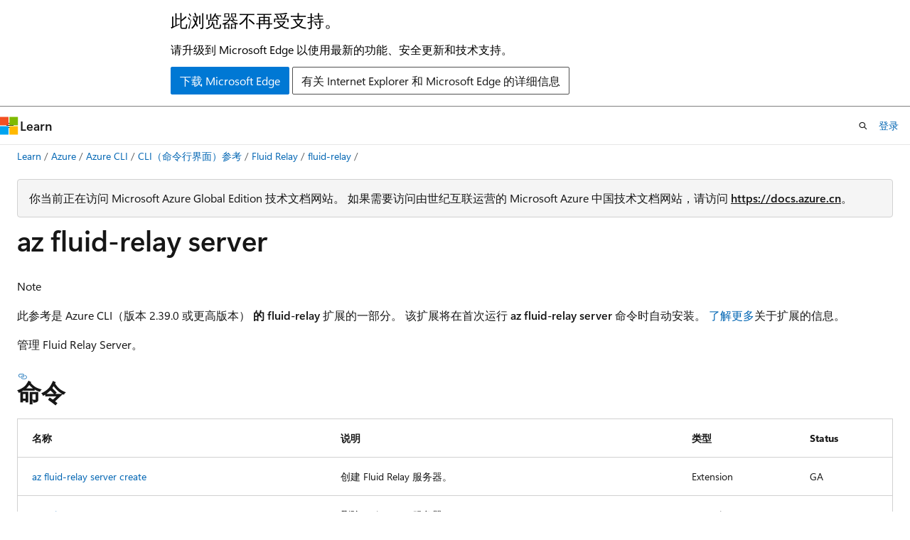

--- FILE ---
content_type: text/html
request_url: https://learn.microsoft.com/zh-cn/cli/azure/fluid-relay/server?view=azure-cli-latest
body_size: 103655
content:
 <!DOCTYPE html>
		<html
			class="layout layout-holy-grail   show-table-of-contents reference show-breadcrumb default-focus"
			lang="zh-cn"
			dir="ltr"
			data-authenticated="false"
			data-auth-status-determined="false"
			data-target="docs"
			x-ms-format-detection="none"
		>
			
		<head>
			<title>az fluid-relay server | Microsoft Learn</title>
			<meta charset="utf-8" />
			<meta name="viewport" content="width=device-width, initial-scale=1.0" />
			<meta name="color-scheme" content="light dark" />

			
			<link rel="canonical" href="https://learn.microsoft.com/zh-cn/cli/azure/fluid-relay/server?view=azure-cli-latest" /> 

			<!-- Non-customizable open graph and sharing-related metadata -->
			<meta name="twitter:card" content="summary_large_image" />
			<meta name="twitter:site" content="@MicrosoftLearn" />
			<meta property="og:type" content="website" />
			<meta property="og:image:alt" content="Microsoft Learn" />
			<meta property="og:image" content="https://learn.microsoft.com/en-us/media/open-graph-image.png" />
			<!-- Page specific open graph and sharing-related metadata -->
			<meta property="og:title" content="az fluid-relay server" />
			<meta property="og:url" content="https://learn.microsoft.com/zh-cn/cli/azure/fluid-relay/server?view=azure-cli-latest" />
			
			<meta name="platform_id" content="d80f8935-3f8e-ef84-57e7-4d6d32fe6966" /> <meta name="scope" content="Azure,Azure CLI" />
			<meta name="locale" content="zh-cn" />
			 <meta name="adobe-target" content="true" /> 
			<meta name="uhfHeaderId" content="Azure" />

			<meta name="page_type" content="azure-cli" />

			<!--page specific meta tags-->
			

			<!-- custom meta tags -->
			
		<meta name="schema" content="AzureCLIGroup" />
	
		<meta name="uid" content="az_fluid-relay_server" />
	
		<meta name="ms.translationtype" content="MT" />
	
		<meta name="ms.contentlocale" content="zh-cn" />
	
		<meta name="loc_version" content="2025-07-31T22:21:02.3931891Z" />
	
		<meta name="loc_source_id" content="Github-65390815#live" />
	
		<meta name="loc_file_id" content="Github-65390815.live.Azure.azure-cli-docs.docs-ref-autogen/Latest-version/latest/fluid-relay/server.yml" />
	
		<meta name="author" content="mikefrobbins" />
	
		<meta name="breadcrumb_path" content="/cli/azure/breadcrumb/toc.json" />
	
		<meta name="default_moniker" content="azure-cli-latest" />
	
		<meta name="depot_name" content="Azure.azure-cli-docs" />
	
		<meta name="devlang" content="azurecli" />
	
		<meta name="document_id" content="f99d8a15-1d6a-9b6b-9b33-e173a1b08cc4" />
	
		<meta name="document_version_independent_id" content="ddd78653-24f0-4ce5-f40c-bb451e5d8f83" />
	
		<meta name="feedback_help_link_type" content="ask-the-community" />
	
		<meta name="feedback_help_link_url" content="https://techcommunity.microsoft.com/t5/azure/ct-p/Azure" />
	
		<meta name="feedback_product_url" content="https://github.com/Azure/azure-cli/issues/new/choose" />
	
		<meta name="feedback_system" content="OpenSource" />
	
		<meta name="git_commit_id" content="275bd0978baf7195515154b52799e060a22478e1" />
	
		<meta name="gitcommit" content="https://github.com/MicrosoftDocs/azure-docs-cli/blob/275bd0978baf7195515154b52799e060a22478e1/docs-ref-autogen/Latest-version/latest/fluid-relay/server.yml" />
	
		<meta name="keywords" content="Azure，CLI，命令行" />
	
		<meta name="monikers" content="azure-cli-latest" />
	
		<meta name="ms.author" content="mirobb" />
	
		<meta name="ms.date" content="2026-01-13T00:00:00Z" />
	
		<meta name="ms.devlang" content="azurecli" />
	
		<meta name="ms.service" content="azure-cli" />
	
		<meta name="ms.topic" content="generated-reference" />
	
		<meta name="original_content_git_url" content="https://github.com/MicrosoftDocs/azure-docs-cli/blob/live/docs-ref-autogen/Latest-version/latest/fluid-relay/server.yml" />
	
		<meta name="site_name" content="Docs" />
	
		<meta name="updated_at" content="2026-01-17T01:32:00Z" />
	
		<meta name="page_kind" content="group" />
	
		<meta name="interactive_type" content="azurecli" />
	
		<meta name="toc_rel" content="../command/toc.json" />
	
		<meta name="asset_id" content="fluid-relay/server" />
	
		<meta name="item_type" content="Content" />
	
		<meta name="github_feedback_content_git_url" content="https://github.com/MicrosoftDocs/azure-docs-cli/blob/main/docs-ref-autogen/Latest-version/latest/fluid-relay/server.yml" />
	 

			<!-- assets and js globals -->
			
			<link rel="stylesheet" href="/static/assets/0.4.03301.7415-7dd881c1/styles/site-ltr.css" />
			
			<link rel="preconnect" href="//mscom.demdex.net" crossorigin />
						<link rel="dns-prefetch" href="//target.microsoft.com" />
						<link rel="dns-prefetch" href="//microsoftmscompoc.tt.omtrdc.net" />
						<link
							rel="preload"
							as="script"
							href="/static/third-party/adobe-target/at-js/2.9.0/at.js"
							integrity="sha384-l4AKhsU8cUWSht4SaJU5JWcHEWh1m4UTqL08s6b/hqBLAeIDxTNl+AMSxTLx6YMI"
							crossorigin="anonymous"
							id="adobe-target-script"
							type="application/javascript"
						/>
			<script src="https://wcpstatic.microsoft.com/mscc/lib/v2/wcp-consent.js"></script>
			<script src="https://js.monitor.azure.com/scripts/c/ms.jsll-4.min.js"></script>
			<script src="/_themes/docs.theme/master/zh-cn/_themes/global/deprecation.js"></script>

			<!-- msdocs global object -->
			<script id="msdocs-script">
		var msDocs = {
  "environment": {
    "accessLevel": "online",
    "azurePortalHostname": "portal.azure.com",
    "reviewFeatures": false,
    "supportLevel": "production",
    "systemContent": true,
    "siteName": "learn",
    "legacyHosting": false
  },
  "data": {
    "contentLocale": "zh-cn",
    "contentDir": "ltr",
    "userLocale": "zh-cn",
    "userDir": "ltr",
    "pageTemplate": "Reference",
    "brand": "azure",
    "context": {},
    "standardFeedback": false,
    "showFeedbackReport": false,
    "feedbackHelpLinkType": "ask-the-community",
    "feedbackHelpLinkUrl": "https://techcommunity.microsoft.com/t5/azure/ct-p/Azure",
    "feedbackSystem": "OpenSource",
    "feedbackGitHubRepo": "",
    "feedbackProductUrl": "https://github.com/Azure/azure-cli/issues/new/choose",
    "extendBreadcrumb": true,
    "isEditDisplayable": false,
    "isPrivateUnauthorized": false,
    "hideViewSource": false,
    "isPermissioned": false,
    "hasRecommendations": false,
    "contributors": [
      {
        "name": "xmdanni",
        "url": "https://github.com/xmdanni"
      }
    ],
    "openSourceFeedbackIssueUrl": "https://github.com/Azure/azure-cli/issues/new?template=docs_feedback.yml",
    "openSourceFeedbackIssueTitle": "",
    "openSourceFeedbackIssueLabels": "needs-triage"
  },
  "functions": {}
};;
	</script>

			<!-- base scripts, msdocs global should be before this -->
			<script src="/static/assets/0.4.03301.7415-7dd881c1/scripts/zh-cn/index-docs.js"></script>
			

			<!-- json-ld -->
			
		</head>
	
			<body
				id="body"
				data-bi-name="body"
				class="layout-body "
				lang="zh-cn"
				dir="ltr"
			>
				<header class="layout-body-header">
		<div class="header-holder has-default-focus">
			
		<a
			href="#main"
			
			style="z-index: 1070"
			class="outline-color-text visually-hidden-until-focused position-fixed inner-focus focus-visible top-0 left-0 right-0 padding-xs text-align-center background-color-body"
			
		>
			跳至主要内容
		</a>
	
		<a
			href="#side-doc-outline"
			
			style="z-index: 1070"
			class="outline-color-text visually-hidden-until-focused position-fixed inner-focus focus-visible top-0 left-0 right-0 padding-xs text-align-center background-color-body"
			
		>
			跳到页内导航
		</a>
	
		<a
			href="#"
			data-skip-to-ask-learn
			style="z-index: 1070"
			class="outline-color-text visually-hidden-until-focused position-fixed inner-focus focus-visible top-0 left-0 right-0 padding-xs text-align-center background-color-body"
			hidden
		>
			跳到 Ask Learn 聊天体验
		</a>
	

			<div hidden id="cookie-consent-holder" data-test-id="cookie-consent-container"></div>
			<!-- Unsupported browser warning -->
			<div
				id="unsupported-browser"
				style="background-color: white; color: black; padding: 16px; border-bottom: 1px solid grey;"
				hidden
			>
				<div style="max-width: 800px; margin: 0 auto;">
					<p style="font-size: 24px">此浏览器不再受支持。</p>
					<p style="font-size: 16px; margin-top: 16px;">
						请升级到 Microsoft Edge 以使用最新的功能、安全更新和技术支持。
					</p>
					<div style="margin-top: 12px;">
						<a
							href="https://go.microsoft.com/fwlink/p/?LinkID=2092881 "
							style="background-color: #0078d4; border: 1px solid #0078d4; color: white; padding: 6px 12px; border-radius: 2px; display: inline-block;"
						>
							下载 Microsoft Edge
						</a>
						<a
							href="https://learn.microsoft.com/en-us/lifecycle/faq/internet-explorer-microsoft-edge"
							style="background-color: white; padding: 6px 12px; border: 1px solid #505050; color: #171717; border-radius: 2px; display: inline-block;"
						>
							有关 Internet Explorer 和 Microsoft Edge 的详细信息
						</a>
					</div>
				</div>
			</div>
			<!-- site header -->
			<header
				id="ms--site-header"
				data-test-id="site-header-wrapper"
				role="banner"
				itemscope="itemscope"
				itemtype="http://schema.org/Organization"
			>
				<div
					id="ms--mobile-nav"
					class="site-header display-none-tablet padding-inline-none gap-none"
					data-bi-name="mobile-header"
					data-test-id="mobile-header"
				></div>
				<div
					id="ms--primary-nav"
					class="site-header display-none display-flex-tablet"
					data-bi-name="L1-header"
					data-test-id="primary-header"
				></div>
				<div
					id="ms--secondary-nav"
					class="site-header display-none display-flex-tablet"
					data-bi-name="L2-header"
					data-test-id="secondary-header"
					
				></div>
			</header>
			
		<!-- banner -->
		<div data-banner>
			<div id="disclaimer-holder"></div>
			
		</div>
		<!-- banner end -->
	
		</div>
	</header>
				 <section
					id="layout-body-menu"
					class="layout-body-menu display-flex"
					data-bi-name="menu"
			  >
					
		<div
			id="left-container"
			class="left-container display-none display-block-tablet padding-inline-sm padding-bottom-sm width-full"
			data-toc-container="true"
		>
			<!-- Regular TOC content (default) -->
			<div id="ms--toc-content" class="height-full">
				<nav
					id="affixed-left-container"
					class="margin-top-sm-tablet position-sticky display-flex flex-direction-column"
					aria-label="主要节点"
					data-bi-name="left-toc"
					role="navigation"
				></nav>
			</div>
			<!-- Collapsible TOC content (hidden by default) -->
			<div id="ms--toc-content-collapsible" class="height-full" hidden>
				<nav
					id="affixed-left-container"
					class="margin-top-sm-tablet position-sticky display-flex flex-direction-column"
					aria-label="主要节点"
					data-bi-name="left-toc"
					role="navigation"
				>
					<div
						id="ms--collapsible-toc-header"
						class="display-flex justify-content-flex-end margin-bottom-xxs"
					>
						<button
							type="button"
							class="button button-clear inner-focus"
							data-collapsible-toc-toggle
							aria-expanded="true"
							aria-controls="ms--collapsible-toc-content"
							aria-label="目录"
						>
							<span class="icon font-size-h4" aria-hidden="true">
								<span class="docon docon-panel-left-contract"></span>
							</span>
						</button>
					</div>
				</nav>
			</div>
		</div>
	
			  </section>

				<main
					id="main"
					role="main"
					class="layout-body-main "
					data-bi-name="content"
					lang="zh-cn"
					dir="ltr"
				>
					
			<div
		id="ms--content-header"
		class="content-header default-focus border-bottom-none"
		data-bi-name="content-header"
	>
		<div class="content-header-controls margin-xxs margin-inline-sm-tablet">
			<button
				type="button"
				class="contents-button button button-sm margin-right-xxs"
				data-bi-name="contents-expand"
				aria-haspopup="true"
				data-contents-button
			>
				<span class="icon" aria-hidden="true"><span class="docon docon-menu"></span></span>
				<span class="contents-expand-title"> 目录 </span>
			</button>
			<button
				type="button"
				class="ap-collapse-behavior ap-expanded button button-sm"
				data-bi-name="ap-collapse"
				aria-controls="action-panel"
			>
				<span class="icon" aria-hidden="true"><span class="docon docon-exit-mode"></span></span>
				<span>退出编辑器模式</span>
			</button>
		</div>
	</div>
			<div data-main-column class="padding-sm padding-top-none padding-top-sm-tablet">
				<div>
					
		<div id="article-header" class="background-color-body margin-bottom-xs display-none-print">
			<div class="display-flex align-items-center justify-content-space-between">
				
		<details
			id="article-header-breadcrumbs-overflow-popover"
			class="popover"
			data-for="article-header-breadcrumbs"
		>
			<summary
				class="button button-clear button-primary button-sm inner-focus"
				aria-label="所有痕迹"
			>
				<span class="icon">
					<span class="docon docon-more"></span>
				</span>
			</summary>
			<div id="article-header-breadcrumbs-overflow" class="popover-content padding-none"></div>
		</details>

		<bread-crumbs
			id="article-header-breadcrumbs"
			role="group"
			aria-label="痕迹导航"
			data-test-id="article-header-breadcrumbs"
			class="overflow-hidden flex-grow-1 margin-right-sm margin-right-md-tablet margin-right-lg-desktop margin-left-negative-xxs padding-left-xxs"
		></bread-crumbs>
	 
		<div
			id="article-header-page-actions"
			class="opacity-none margin-left-auto display-flex flex-wrap-no-wrap align-items-stretch"
		>
			
		<button
			class="button button-sm border-none inner-focus display-none-tablet flex-shrink-0 "
			data-bi-name="ask-learn-assistant-entry"
			data-test-id="ask-learn-assistant-modal-entry-mobile"
			data-ask-learn-modal-entry
			
			type="button"
			style="min-width: max-content;"
			aria-expanded="false"
			aria-label="询问 Learn"
			hidden
		>
			<span class="icon font-size-lg" aria-hidden="true">
				<span class="docon docon-chat-sparkle-fill gradient-ask-learn-logo"></span>
			</span>
		</button>
		<button
			class="button button-sm display-none display-inline-flex-tablet display-none-desktop flex-shrink-0 margin-right-xxs border-color-ask-learn "
			data-bi-name="ask-learn-assistant-entry"
			
			data-test-id="ask-learn-assistant-modal-entry-tablet"
			data-ask-learn-modal-entry
			type="button"
			style="min-width: max-content;"
			aria-expanded="false"
			hidden
		>
			<span class="icon font-size-lg" aria-hidden="true">
				<span class="docon docon-chat-sparkle-fill gradient-ask-learn-logo"></span>
			</span>
			<span>询问 Learn</span>
		</button>
		<button
			class="button button-sm display-none flex-shrink-0 display-inline-flex-desktop margin-right-xxs border-color-ask-learn "
			data-bi-name="ask-learn-assistant-entry"
			
			data-test-id="ask-learn-assistant-flyout-entry"
			data-ask-learn-flyout-entry
			data-flyout-button="toggle"
			type="button"
			style="min-width: max-content;"
			aria-expanded="false"
			aria-controls="ask-learn-flyout"
			hidden
		>
			<span class="icon font-size-lg" aria-hidden="true">
				<span class="docon docon-chat-sparkle-fill gradient-ask-learn-logo"></span>
			</span>
			<span>询问 Learn</span>
		</button>
	 
		<button
			type="button"
			id="ms--focus-mode-button"
			data-focus-mode
			data-bi-name="focus-mode-entry"
			class="button button-sm flex-shrink-0 margin-right-xxs display-none display-inline-flex-desktop"
		>
			<span class="icon font-size-lg" aria-hidden="true">
				<span class="docon docon-glasses"></span>
			</span>
			<span>焦点模式</span>
		</button>
	 

			<details class="popover popover-right" id="article-header-page-actions-overflow">
				<summary
					class="justify-content-flex-start button button-clear button-sm button-primary inner-focus"
					aria-label="更多操作"
					title="更多操作"
				>
					<span class="icon" aria-hidden="true">
						<span class="docon docon-more-vertical"></span>
					</span>
				</summary>
				<div class="popover-content">
					
		<button
			data-page-action-item="overflow-mobile"
			type="button"
			class="button-block button-sm inner-focus button button-clear display-none-tablet justify-content-flex-start text-align-left"
			data-bi-name="contents-expand"
			data-contents-button
			data-popover-close
		>
			<span class="icon">
				<span class="docon docon-editor-list-bullet" aria-hidden="true"></span>
			</span>
			<span class="contents-expand-title">目录</span>
		</button>
	 
		<a
			id="lang-link-overflow"
			class="button-sm inner-focus button button-clear button-block justify-content-flex-start text-align-left"
			data-bi-name="language-toggle"
			data-page-action-item="overflow-all"
			data-check-hidden="true"
			data-read-in-link
			href="#"
			hidden
		>
			<span class="icon" aria-hidden="true" data-read-in-link-icon>
				<span class="docon docon-locale-globe"></span>
			</span>
			<span data-read-in-link-text>使用英语阅读</span>
		</a>
	 
		<button
			type="button"
			class="collection button button-clear button-sm button-block justify-content-flex-start text-align-left inner-focus"
			data-list-type="collection"
			data-bi-name="collection"
			data-page-action-item="overflow-all"
			data-check-hidden="true"
			data-popover-close
		>
			<span class="icon" aria-hidden="true">
				<span class="docon docon-circle-addition"></span>
			</span>
			<span class="collection-status">添加</span>
		</button>
	
					
		<button
			type="button"
			class="collection button button-block button-clear button-sm justify-content-flex-start text-align-left inner-focus"
			data-list-type="plan"
			data-bi-name="plan"
			data-page-action-item="overflow-all"
			data-check-hidden="true"
			data-popover-close
			hidden
		>
			<span class="icon" aria-hidden="true">
				<span class="docon docon-circle-addition"></span>
			</span>
			<span class="plan-status">添加到计划</span>
		</button>
	  
					
		<hr class="margin-block-xxs" />
		<h4 class="font-size-sm padding-left-xxs">通过</h4>
		
					<a
						class="button button-clear button-sm inner-focus button-block justify-content-flex-start text-align-left text-decoration-none share-facebook"
						data-bi-name="facebook"
						data-page-action-item="overflow-all"
						href="#"
					>
						<span class="icon color-primary" aria-hidden="true">
							<span class="docon docon-facebook-share"></span>
						</span>
						<span>Facebook</span>
					</a>

					<a
						href="#"
						class="button button-clear button-sm inner-focus button-block justify-content-flex-start text-align-left text-decoration-none share-twitter"
						data-bi-name="twitter"
						data-page-action-item="overflow-all"
					>
						<span class="icon color-text" aria-hidden="true">
							<span class="docon docon-xlogo-share"></span>
						</span>
						<span>x.com 共享</span>
					</a>

					<a
						href="#"
						class="button button-clear button-sm inner-focus button-block justify-content-flex-start text-align-left text-decoration-none share-linkedin"
						data-bi-name="linkedin"
						data-page-action-item="overflow-all"
					>
						<span class="icon color-primary" aria-hidden="true">
							<span class="docon docon-linked-in-logo"></span>
						</span>
						<span>LinkedIn</span>
					</a>
					<a
						href="#"
						class="button button-clear button-sm inner-focus button-block justify-content-flex-start text-align-left text-decoration-none share-email"
						data-bi-name="email"
						data-page-action-item="overflow-all"
					>
						<span class="icon color-primary" aria-hidden="true">
							<span class="docon docon-mail-message"></span>
						</span>
						<span>电子邮件</span>
					</a>
			  
	 
		<hr class="margin-block-xxs" />
		<button
			class="button button-block button-clear button-sm justify-content-flex-start text-align-left inner-focus"
			type="button"
			data-bi-name="print"
			data-page-action-item="overflow-all"
			data-popover-close
			data-print-page
			data-check-hidden="true"
		>
			<span class="icon color-primary" aria-hidden="true">
				<span class="docon docon-print"></span>
			</span>
			<span>打印</span>
		</button>
	
				</div>
			</details>
		</div>
	
			</div>
		</div>
	 
		<!-- azure disclaimer -->
		<div class="notification margin-bottom-xs">
			<div class="notification-content">
				<p>你当前正在访问 Microsoft Azure Global Edition 技术文档网站。 如果需要访问由世纪互联运营的 Microsoft Azure 中国技术文档网站，请访问 <a href="https://docs.azure.cn">https://docs.azure.cn</a>。</p>
			</div>
		</div>
	 
		<!-- privateUnauthorizedTemplate is hidden by default -->
		<div unauthorized-private-section data-bi-name="permission-content-unauthorized-private" hidden>
			<hr class="hr margin-top-xs margin-bottom-sm" />
			<div class="notification notification-info">
				<div class="notification-content">
					<p class="margin-top-none notification-title">
						<span class="icon">
							<span class="docon docon-exclamation-circle-solid" aria-hidden="true"></span>
						</span>
						<span>注意</span>
					</p>
					<p class="margin-top-none authentication-determined not-authenticated">
						访问此页面需要授权。 可以尝试<a class="docs-sign-in" href="#" data-bi-name="permission-content-sign-in">登录</a>或<a  class="docs-change-directory" data-bi-name="permisson-content-change-directory">更改目录</a>。
					</p>
					<p class="margin-top-none authentication-determined authenticated">
						访问此页面需要授权。 可以尝试<a class="docs-change-directory" data-bi-name="permisson-content-change-directory">更改目录</a>。
					</p>
				</div>
			</div>
		</div>
	
					<div class="content"></div>
					 
		<div data-id="ai-summary" hidden>
			<div id="ms--ai-summary-cta" class="margin-top-xs display-flex align-items-center">
				<span class="icon" aria-hidden="true">
					<span class="docon docon-sparkle-fill gradient-text-vivid"></span>
				</span>
				<button
					id="ms--ai-summary"
					type="button"
					class="tag tag-sm tag-suggestion margin-left-xxs"
					data-test-id="ai-summary-cta"
					data-bi-name="ai-summary-cta"
					data-an="ai-summary"
				>
					<span class="ai-summary-cta-text">
						为我总结本文
					</span>
				</button>
			</div>
			<!-- Slot where the client will render the summary card after the user clicks the CTA -->
			<div id="ms--ai-summary-header" class="margin-top-xs"></div>
		</div>
	 
					<div class="content"><h1>az fluid-relay server</h1>

	<div class="margin-block-xxs">
		<ul class="metadata page-metadata align-items-center" data-bi-name="page info">
			
			
			
			
			
		</ul>
	</div>

<nav id="center-doc-outline" class="doc-outline is-hidden-desktop display-none-print margin-bottom-sm" data-bi-name="intopic toc" aria-label="">
  <h2 class="title is-6 margin-block-xs"></h2>
</nav>

<div class="NOTE">
<p>Note</p>
<p>此参考是 Azure CLI（版本 2.39.0 或更高版本） <strong>的 fluid-relay</strong> 扩展的一部分。 该扩展将在首次运行 <strong>az fluid-relay server</strong> 命令时自动安装。 
              <a href="https://learn.microsoft.com/cli/azure/azure-cli-extensions-overview" data-linktype="external">了解更多</a>关于扩展的信息。</p>
</div>







	<div class="margin-block-sm">
		<p>管理 Fluid Relay Server。</p>

		
	</div>

<h2 id="commands">命令</h2>
<table class="table">
	<thead>
		<tr>
			<th>名称</th>
			<th>说明</th>
			<th>类型</th>
			<th>Status</th>
		</tr>
	</thead>
	<tbody>
			<tr>
	<td>
		<a class="xref" href="server?view=azure-cli-latest#az-fluid-relay-server-create" data-linktype="relative-path">az fluid-relay server create</a>
	</td>
	<td>
			<p>创建 Fluid Relay 服务器。</p>

	</td>
	<td>
		Extension
	</td>
	<td>
		GA
	</td>
</tr>

			<tr>
	<td>
		<a class="xref" href="server?view=azure-cli-latest#az-fluid-relay-server-delete" data-linktype="relative-path">az fluid-relay server delete</a>
	</td>
	<td>
			<p>删除 Fluid Relay 服务器。</p>

	</td>
	<td>
		Extension
	</td>
	<td>
		GA
	</td>
</tr>

			<tr>
	<td>
		<a class="xref" href="server?view=azure-cli-latest#az-fluid-relay-server-list" data-linktype="relative-path">az fluid-relay server list</a>
	</td>
	<td>
			<p>列出所有 Fluid Relay 服务器。</p>

	</td>
	<td>
		Extension
	</td>
	<td>
		GA
	</td>
</tr>

			<tr>
	<td>
		<a class="xref" href="server?view=azure-cli-latest#az-fluid-relay-server-list-key" data-linktype="relative-path">az fluid-relay server list-key</a>
	</td>
	<td>
			<p>获取此服务器的主密钥和辅助密钥。</p>

	</td>
	<td>
		Extension
	</td>
	<td>
		GA
	</td>
</tr>

			<tr>
	<td>
		<a class="xref" href="server?view=azure-cli-latest#az-fluid-relay-server-regenerate-key" data-linktype="relative-path">az fluid-relay server regenerate-key</a>
	</td>
	<td>
			<p>重新生成此服务器的主密钥或辅助密钥。</p>

	</td>
	<td>
		Extension
	</td>
	<td>
		GA
	</td>
</tr>

			<tr>
	<td>
		<a class="xref" href="server?view=azure-cli-latest#az-fluid-relay-server-show" data-linktype="relative-path">az fluid-relay server show</a>
	</td>
	<td>
			<p>获取 Fluid Relay 服务器。</p>

	</td>
	<td>
		Extension
	</td>
	<td>
		GA
	</td>
</tr>

			<tr>
	<td>
		<a class="xref" href="server?view=azure-cli-latest#az-fluid-relay-server-update" data-linktype="relative-path">az fluid-relay server update</a>
	</td>
	<td>
			<p>更新 Fluid Relay 服务器。</p>

	</td>
	<td>
		Extension
	</td>
	<td>
		GA
	</td>
</tr>

	</tbody>
</table>

<div class="anchor-headings display-flex justify-content-space-between margin-top-lg margin-bottom-xs">
	<h2 id="az-fluid-relay-server-create" class="margin-block-none">
		az fluid-relay server create
	</h2>
</div>

	<div class="display-flex flex-wrap-wrap gap-xxs align-content-flex-end margin-right-auto">
		
		
		
		
		
	</div>




	<div class="margin-block-sm">
		<p>创建 Fluid Relay 服务器。</p>

	</div>


	<pre><code class="lang-azurecli" dir="ltr">az fluid-relay server create --name --server-name
                             --resource-group
                             [--identity]
                             [--key-identity]
                             [--key-url]
                             [--location]
                             [--provisioning-state {Canceled, Failed, Succeeded}]
                             [--sku {basic, standard}]
                             [--tags]</code></pre>

	<h3 id="az-fluid-relay-server-create-examples">示例</h3>
			<p>FluidRelayServer_Create</p>
			<pre><code class="lang-azurecli" data-interactive="azurecli" dir="ltr">az fluid-relay server create -n TestFluidRelay -l westus2 -g MyResourceGroup --sku standard --tags category=sales --identity type="SystemAssigned"
az fluid-relay server create -n TestFluidRelay -l westus2 -g MyResourceGroup --sku standard --tags category=sales --identity type="SystemAssigned, UserAssigned" user-assigned-identities={"/subscriptions/00000000-0000-0000-0000-000000000000/resourceGroups/MyResourceGroup/providers/Microsoft.ManagedIdentity/userAssignedIdentities/id1","/subscriptions/00000000-0000-0000-0000-000000000000/resourceGroups/MyResourceGroup/providers/Microsoft.ManagedIdentity/userAssignedIdentities/id2"}</code></pre>

	<h3 id="az-fluid-relay-server-create-required-parameters">必需参数</h3>
<div class="display-flex justify-content-flex-start">
	<div class="parameterName margin-top-sm margin-right-xxs">--name --server-name -n</div>
	<div class="display-flex flex-wrap-wrap gap-xxs align-content-flex-end margin-right-auto">
		
		
		
		
		
	</div>
</div>

<div class="margin-inline-sm">



	<p>Fluid Relay 服务器资源名称。</p>


	

</div>
<div class="display-flex justify-content-flex-start">
	<div class="parameterName margin-top-sm margin-right-xxs">--resource-group -g</div>
	<div class="display-flex flex-wrap-wrap gap-xxs align-content-flex-end margin-right-auto">
		
		
		
		
		
	</div>
</div>

<div class="margin-inline-sm">



	<p>资源组的名称。 可以使用 <code>az configure --defaults group=&lt;name&gt;</code>配置默认组。</p>


	

</div>

	<h3 id="az-fluid-relay-server-create-optional-parameters">可选参数</h3>
	<p>以下参数是可选的，但根据上下文，命令可能需要一个或多个参数才能成功执行。</p>
<div class="display-flex justify-content-flex-start">
	<div class="parameterName margin-top-sm margin-right-xxs">--identity</div>
	<div class="display-flex flex-wrap-wrap gap-xxs align-content-flex-end margin-right-auto">
		
		
		
		
		
	</div>
</div>

<div class="margin-inline-sm">



	<p>用于资源的标识类型。  支持速记语法、json-file 和 yaml-file。 请尝试“？？” 以显示更多内容。</p>


	

		<table class="table">
			<thead>
				<tr>
					<th>属性</th>
					<th>值</th>
				</tr>
			</thead>
			<tbody>
					<tr>
						<td>
							参数组:
						</td>
						<td>
							Resource Arguments
						</td>
					</tr>
			</tbody>
		</table>
</div>
<div class="display-flex justify-content-flex-start">
	<div class="parameterName margin-top-sm margin-right-xxs">--key-identity</div>
	<div class="display-flex flex-wrap-wrap gap-xxs align-content-flex-end margin-right-auto">
		
		
		
		
		
	</div>
</div>

<div class="margin-inline-sm">



	<p>客户管理的密钥设置的所有标识配置，用于定义应用于向 Key Vault 进行身份验证的标识。  支持速记语法、json-file 和 yaml-file。 请尝试“？？” 以显示更多内容。</p>


	

		<table class="table">
			<thead>
				<tr>
					<th>属性</th>
					<th>值</th>
				</tr>
			</thead>
			<tbody>
					<tr>
						<td>
							参数组:
						</td>
						<td>
							CustomerManagedKeyEncryption Arguments
						</td>
					</tr>
			</tbody>
		</table>
</div>
<div class="display-flex justify-content-flex-start">
	<div class="parameterName margin-top-sm margin-right-xxs">--key-url</div>
	<div class="display-flex flex-wrap-wrap gap-xxs align-content-flex-end margin-right-auto">
		
		
		
		
		
	</div>
</div>

<div class="margin-inline-sm">



	<p>密钥加密密钥 URL，无论是否具有版本。 例如：<code>https://contosovault.vault.azure.net/keys/contosokek/562a4bb76b524a1493a6afe8e536ee78</code> 或 <code>https://contosovault.vault.azure.net/keys/contosokek</code>。 通过提供没有版本的密钥 URI 来启用密钥自动轮换。 否则，客户负责轮换密钥。 keyEncryptionKeyIdentity（SystemAssigned 或 UserAssigned）应有权访问此密钥 URL。</p>


	

		<table class="table">
			<thead>
				<tr>
					<th>属性</th>
					<th>值</th>
				</tr>
			</thead>
			<tbody>
					<tr>
						<td>
							参数组:
						</td>
						<td>
							CustomerManagedKeyEncryption Arguments
						</td>
					</tr>
			</tbody>
		</table>
</div>
<div class="display-flex justify-content-flex-start">
	<div class="parameterName margin-top-sm margin-right-xxs">--location -l</div>
	<div class="display-flex flex-wrap-wrap gap-xxs align-content-flex-end margin-right-auto">
		
		
		
		
		
	</div>
</div>

<div class="margin-inline-sm">



	<p>未指定资源所在的地理位置，将使用资源组的位置。</p>


	

		<table class="table">
			<thead>
				<tr>
					<th>属性</th>
					<th>值</th>
				</tr>
			</thead>
			<tbody>
					<tr>
						<td>
							参数组:
						</td>
						<td>
							Resource Arguments
						</td>
					</tr>
			</tbody>
		</table>
</div>
<div class="display-flex justify-content-flex-start">
	<div class="parameterName margin-top-sm margin-right-xxs">--provisioning-state</div>
	<div class="display-flex flex-wrap-wrap gap-xxs align-content-flex-end margin-right-auto">
		
		
		
		
		
	</div>
</div>

<div class="margin-inline-sm">



	<p>为 FluidRelay RP 预配状态。</p>


	

		<table class="table">
			<thead>
				<tr>
					<th>属性</th>
					<th>值</th>
				</tr>
			</thead>
			<tbody>
					<tr>
						<td>
							参数组:
						</td>
						<td>
							Properties Arguments
						</td>
					</tr>
					<tr>
						<td>
							接受的值:
						</td>
						<td>
							Canceled, Failed, Succeeded
						</td>
					</tr>
			</tbody>
		</table>
</div>
<div class="display-flex justify-content-flex-start">
	<div class="parameterName margin-top-sm margin-right-xxs">--sku</div>
	<div class="display-flex flex-wrap-wrap gap-xxs align-content-flex-end margin-right-auto">
		
		
		
		
		
	</div>
</div>

<div class="margin-inline-sm">



	<p>与资源关联的存储的 SKU。</p>


	

		<table class="table">
			<thead>
				<tr>
					<th>属性</th>
					<th>值</th>
				</tr>
			</thead>
			<tbody>
					<tr>
						<td>
							参数组:
						</td>
						<td>
							Properties Arguments
						</td>
					</tr>
					<tr>
						<td>
							接受的值:
						</td>
						<td>
							basic, standard
						</td>
					</tr>
			</tbody>
		</table>
</div>
<div class="display-flex justify-content-flex-start">
	<div class="parameterName margin-top-sm margin-right-xxs">--tags</div>
	<div class="display-flex flex-wrap-wrap gap-xxs align-content-flex-end margin-right-auto">
		
		
		
		
		
	</div>
</div>

<div class="margin-inline-sm">



	<p>资源标记。  支持速记语法、json-file 和 yaml-file。 请尝试“？？” 以显示更多内容。</p>


	

		<table class="table">
			<thead>
				<tr>
					<th>属性</th>
					<th>值</th>
				</tr>
			</thead>
			<tbody>
					<tr>
						<td>
							参数组:
						</td>
						<td>
							Resource Arguments
						</td>
					</tr>
			</tbody>
		</table>
</div>

	<details class="margin-top-sm">
		<summary class="list-style-none link-button">
			全局参数
			<span class="icon expanded-indicator" aria-hidden="true">
				<span class="docon docon-chevron-down-light"></span>
			</span>
		</summary>
<div class="display-flex justify-content-flex-start">
	<div class="parameterName margin-top-sm margin-right-xxs">--debug</div>
	<div class="display-flex flex-wrap-wrap gap-xxs align-content-flex-end margin-right-auto">
		
		
		
		
		
	</div>
</div>

<div class="margin-inline-sm">



	<p>提高日志记录详细程度以显示所有调试日志。</p>


	

		<table class="table">
			<thead>
				<tr>
					<th>属性</th>
					<th>值</th>
				</tr>
			</thead>
			<tbody>
					<tr>
						<td>
							默认值:
						</td>
						<td>
							False
						</td>
					</tr>
			</tbody>
		</table>
</div>
<div class="display-flex justify-content-flex-start">
	<div class="parameterName margin-top-sm margin-right-xxs">--help -h</div>
	<div class="display-flex flex-wrap-wrap gap-xxs align-content-flex-end margin-right-auto">
		
		
		
		
		
	</div>
</div>

<div class="margin-inline-sm">



	<p>显示此帮助消息并退出。</p>


	

</div>
<div class="display-flex justify-content-flex-start">
	<div class="parameterName margin-top-sm margin-right-xxs">--only-show-errors</div>
	<div class="display-flex flex-wrap-wrap gap-xxs align-content-flex-end margin-right-auto">
		
		
		
		
		
	</div>
</div>

<div class="margin-inline-sm">



	<p>仅显示错误，禁止显示警告。</p>


	

		<table class="table">
			<thead>
				<tr>
					<th>属性</th>
					<th>值</th>
				</tr>
			</thead>
			<tbody>
					<tr>
						<td>
							默认值:
						</td>
						<td>
							False
						</td>
					</tr>
			</tbody>
		</table>
</div>
<div class="display-flex justify-content-flex-start">
	<div class="parameterName margin-top-sm margin-right-xxs">--output -o</div>
	<div class="display-flex flex-wrap-wrap gap-xxs align-content-flex-end margin-right-auto">
		
		
		
		
		
	</div>
</div>

<div class="margin-inline-sm">



	<p>输出格式。</p>


	

		<table class="table">
			<thead>
				<tr>
					<th>属性</th>
					<th>值</th>
				</tr>
			</thead>
			<tbody>
					<tr>
						<td>
							默认值:
						</td>
						<td>
							json
						</td>
					</tr>
					<tr>
						<td>
							接受的值:
						</td>
						<td>
							json, jsonc, none, table, tsv, yaml, yamlc
						</td>
					</tr>
			</tbody>
		</table>
</div>
<div class="display-flex justify-content-flex-start">
	<div class="parameterName margin-top-sm margin-right-xxs">--query</div>
	<div class="display-flex flex-wrap-wrap gap-xxs align-content-flex-end margin-right-auto">
		
		
		
		
		
	</div>
</div>

<div class="margin-inline-sm">



	<p>JMESPath 查询字符串。 有关更多信息和示例，请参阅 <a href="http://jmespath.org/" data-linktype="external">http://jmespath.org/</a>。</p>


	

</div>
<div class="display-flex justify-content-flex-start">
	<div class="parameterName margin-top-sm margin-right-xxs">--subscription</div>
	<div class="display-flex flex-wrap-wrap gap-xxs align-content-flex-end margin-right-auto">
		
		
		
		
		
	</div>
</div>

<div class="margin-inline-sm">



	<p>订阅的名称或 ID。 可以使用 <code>az account set -s NAME_OR_ID</code> 配置默认订阅。</p>


	

</div>
<div class="display-flex justify-content-flex-start">
	<div class="parameterName margin-top-sm margin-right-xxs">--verbose</div>
	<div class="display-flex flex-wrap-wrap gap-xxs align-content-flex-end margin-right-auto">
		
		
		
		
		
	</div>
</div>

<div class="margin-inline-sm">



	<p>增加日志记录详细程度。 使用 --debug 获取完整的调试日志。</p>


	

		<table class="table">
			<thead>
				<tr>
					<th>属性</th>
					<th>值</th>
				</tr>
			</thead>
			<tbody>
					<tr>
						<td>
							默认值:
						</td>
						<td>
							False
						</td>
					</tr>
			</tbody>
		</table>
</div>
	</details>
<div class="anchor-headings display-flex justify-content-space-between margin-top-lg margin-bottom-xs">
	<h2 id="az-fluid-relay-server-delete" class="margin-block-none">
		az fluid-relay server delete
	</h2>
</div>

	<div class="display-flex flex-wrap-wrap gap-xxs align-content-flex-end margin-right-auto">
		
		
		
		
		
	</div>




	<div class="margin-block-sm">
		<p>删除 Fluid Relay 服务器。</p>

	</div>


	<pre><code class="lang-azurecli" dir="ltr">az fluid-relay server delete [--ids]
                             [--name --server-name]
                             [--resource-group]
                             [--subscription]
                             [--yes]</code></pre>

	<h3 id="az-fluid-relay-server-delete-examples">示例</h3>
			<p>FluidRelayServer_Delete</p>
			<pre><code class="lang-azurecli" data-interactive="azurecli" dir="ltr">az fluid-relay server delete -n testFluidRelay -g MyResourceGroup -y</code></pre>


	<h3 id="az-fluid-relay-server-delete-optional-parameters">可选参数</h3>
	<p>以下参数是可选的，但根据上下文，命令可能需要一个或多个参数才能成功执行。</p>
<div class="display-flex justify-content-flex-start">
	<div class="parameterName margin-top-sm margin-right-xxs">--ids</div>
	<div class="display-flex flex-wrap-wrap gap-xxs align-content-flex-end margin-right-auto">
		
		
		
		
		
	</div>
</div>

<div class="margin-inline-sm">



	<p>一个或多个资源 ID（以空格分隔）。 它应该是包含“Resource Id”参数的所有信息的完整资源 ID。 应提供 --ids 或其他“Resource Id”参数。</p>


	

		<table class="table">
			<thead>
				<tr>
					<th>属性</th>
					<th>值</th>
				</tr>
			</thead>
			<tbody>
					<tr>
						<td>
							参数组:
						</td>
						<td>
							Resource Id Arguments
						</td>
					</tr>
			</tbody>
		</table>
</div>
<div class="display-flex justify-content-flex-start">
	<div class="parameterName margin-top-sm margin-right-xxs">--name --server-name -n</div>
	<div class="display-flex flex-wrap-wrap gap-xxs align-content-flex-end margin-right-auto">
		
		
		
		
		
	</div>
</div>

<div class="margin-inline-sm">



	<p>Fluid Relay 服务器资源名称。</p>


	

		<table class="table">
			<thead>
				<tr>
					<th>属性</th>
					<th>值</th>
				</tr>
			</thead>
			<tbody>
					<tr>
						<td>
							参数组:
						</td>
						<td>
							Resource Id Arguments
						</td>
					</tr>
			</tbody>
		</table>
</div>
<div class="display-flex justify-content-flex-start">
	<div class="parameterName margin-top-sm margin-right-xxs">--resource-group -g</div>
	<div class="display-flex flex-wrap-wrap gap-xxs align-content-flex-end margin-right-auto">
		
		
		
		
		
	</div>
</div>

<div class="margin-inline-sm">



	<p>资源组的名称。 可以使用 <code>az configure --defaults group=&lt;name&gt;</code>配置默认组。</p>


	

		<table class="table">
			<thead>
				<tr>
					<th>属性</th>
					<th>值</th>
				</tr>
			</thead>
			<tbody>
					<tr>
						<td>
							参数组:
						</td>
						<td>
							Resource Id Arguments
						</td>
					</tr>
			</tbody>
		</table>
</div>
<div class="display-flex justify-content-flex-start">
	<div class="parameterName margin-top-sm margin-right-xxs">--subscription</div>
	<div class="display-flex flex-wrap-wrap gap-xxs align-content-flex-end margin-right-auto">
		
		
		
		
		
	</div>
</div>

<div class="margin-inline-sm">



	<p>订阅的名称或 ID。 可以使用 <code>az account set -s NAME_OR_ID</code> 配置默认订阅。</p>


	

		<table class="table">
			<thead>
				<tr>
					<th>属性</th>
					<th>值</th>
				</tr>
			</thead>
			<tbody>
					<tr>
						<td>
							参数组:
						</td>
						<td>
							Resource Id Arguments
						</td>
					</tr>
			</tbody>
		</table>
</div>
<div class="display-flex justify-content-flex-start">
	<div class="parameterName margin-top-sm margin-right-xxs">--yes -y</div>
	<div class="display-flex flex-wrap-wrap gap-xxs align-content-flex-end margin-right-auto">
		
		
		
		
		
	</div>
</div>

<div class="margin-inline-sm">



	<p>不要提示确认。</p>


	

		<table class="table">
			<thead>
				<tr>
					<th>属性</th>
					<th>值</th>
				</tr>
			</thead>
			<tbody>
					<tr>
						<td>
							默认值:
						</td>
						<td>
							False
						</td>
					</tr>
			</tbody>
		</table>
</div>

	<details class="margin-top-sm">
		<summary class="list-style-none link-button">
			全局参数
			<span class="icon expanded-indicator" aria-hidden="true">
				<span class="docon docon-chevron-down-light"></span>
			</span>
		</summary>
<div class="display-flex justify-content-flex-start">
	<div class="parameterName margin-top-sm margin-right-xxs">--debug</div>
	<div class="display-flex flex-wrap-wrap gap-xxs align-content-flex-end margin-right-auto">
		
		
		
		
		
	</div>
</div>

<div class="margin-inline-sm">



	<p>提高日志记录详细程度以显示所有调试日志。</p>


	

		<table class="table">
			<thead>
				<tr>
					<th>属性</th>
					<th>值</th>
				</tr>
			</thead>
			<tbody>
					<tr>
						<td>
							默认值:
						</td>
						<td>
							False
						</td>
					</tr>
			</tbody>
		</table>
</div>
<div class="display-flex justify-content-flex-start">
	<div class="parameterName margin-top-sm margin-right-xxs">--help -h</div>
	<div class="display-flex flex-wrap-wrap gap-xxs align-content-flex-end margin-right-auto">
		
		
		
		
		
	</div>
</div>

<div class="margin-inline-sm">



	<p>显示此帮助消息并退出。</p>


	

</div>
<div class="display-flex justify-content-flex-start">
	<div class="parameterName margin-top-sm margin-right-xxs">--only-show-errors</div>
	<div class="display-flex flex-wrap-wrap gap-xxs align-content-flex-end margin-right-auto">
		
		
		
		
		
	</div>
</div>

<div class="margin-inline-sm">



	<p>仅显示错误，禁止显示警告。</p>


	

		<table class="table">
			<thead>
				<tr>
					<th>属性</th>
					<th>值</th>
				</tr>
			</thead>
			<tbody>
					<tr>
						<td>
							默认值:
						</td>
						<td>
							False
						</td>
					</tr>
			</tbody>
		</table>
</div>
<div class="display-flex justify-content-flex-start">
	<div class="parameterName margin-top-sm margin-right-xxs">--output -o</div>
	<div class="display-flex flex-wrap-wrap gap-xxs align-content-flex-end margin-right-auto">
		
		
		
		
		
	</div>
</div>

<div class="margin-inline-sm">



	<p>输出格式。</p>


	

		<table class="table">
			<thead>
				<tr>
					<th>属性</th>
					<th>值</th>
				</tr>
			</thead>
			<tbody>
					<tr>
						<td>
							默认值:
						</td>
						<td>
							json
						</td>
					</tr>
					<tr>
						<td>
							接受的值:
						</td>
						<td>
							json, jsonc, none, table, tsv, yaml, yamlc
						</td>
					</tr>
			</tbody>
		</table>
</div>
<div class="display-flex justify-content-flex-start">
	<div class="parameterName margin-top-sm margin-right-xxs">--query</div>
	<div class="display-flex flex-wrap-wrap gap-xxs align-content-flex-end margin-right-auto">
		
		
		
		
		
	</div>
</div>

<div class="margin-inline-sm">



	<p>JMESPath 查询字符串。 有关更多信息和示例，请参阅 <a href="http://jmespath.org/" data-linktype="external">http://jmespath.org/</a>。</p>


	

</div>
<div class="display-flex justify-content-flex-start">
	<div class="parameterName margin-top-sm margin-right-xxs">--verbose</div>
	<div class="display-flex flex-wrap-wrap gap-xxs align-content-flex-end margin-right-auto">
		
		
		
		
		
	</div>
</div>

<div class="margin-inline-sm">



	<p>增加日志记录详细程度。 使用 --debug 获取完整的调试日志。</p>


	

		<table class="table">
			<thead>
				<tr>
					<th>属性</th>
					<th>值</th>
				</tr>
			</thead>
			<tbody>
					<tr>
						<td>
							默认值:
						</td>
						<td>
							False
						</td>
					</tr>
			</tbody>
		</table>
</div>
	</details>
<div class="anchor-headings display-flex justify-content-space-between margin-top-lg margin-bottom-xs">
	<h2 id="az-fluid-relay-server-list" class="margin-block-none">
		az fluid-relay server list
	</h2>
</div>

	<div class="display-flex flex-wrap-wrap gap-xxs align-content-flex-end margin-right-auto">
		
		
		
		
		
	</div>




	<div class="margin-block-sm">
		<p>列出所有 Fluid Relay 服务器。</p>

	</div>


	<pre><code class="lang-azurecli" dir="ltr">az fluid-relay server list [--resource-group]</code></pre>

	<h3 id="az-fluid-relay-server-list-examples">示例</h3>
			<p>FluidRelayServer_List</p>
			<pre><code class="lang-azurecli" data-interactive="azurecli" dir="ltr">az fluid-relay server list --subscription 00000000-0000-0000-0000-000000000000
az fluid-relay server list -g MyResourceGroup</code></pre>


	<h3 id="az-fluid-relay-server-list-optional-parameters">可选参数</h3>
	<p>以下参数是可选的，但根据上下文，命令可能需要一个或多个参数才能成功执行。</p>
<div class="display-flex justify-content-flex-start">
	<div class="parameterName margin-top-sm margin-right-xxs">--resource-group -g</div>
	<div class="display-flex flex-wrap-wrap gap-xxs align-content-flex-end margin-right-auto">
		
		
		
		
		
	</div>
</div>

<div class="margin-inline-sm">



	<p>包含资源的资源组。</p>


	

</div>

	<details class="margin-top-sm">
		<summary class="list-style-none link-button">
			全局参数
			<span class="icon expanded-indicator" aria-hidden="true">
				<span class="docon docon-chevron-down-light"></span>
			</span>
		</summary>
<div class="display-flex justify-content-flex-start">
	<div class="parameterName margin-top-sm margin-right-xxs">--debug</div>
	<div class="display-flex flex-wrap-wrap gap-xxs align-content-flex-end margin-right-auto">
		
		
		
		
		
	</div>
</div>

<div class="margin-inline-sm">



	<p>提高日志记录详细程度以显示所有调试日志。</p>


	

		<table class="table">
			<thead>
				<tr>
					<th>属性</th>
					<th>值</th>
				</tr>
			</thead>
			<tbody>
					<tr>
						<td>
							默认值:
						</td>
						<td>
							False
						</td>
					</tr>
			</tbody>
		</table>
</div>
<div class="display-flex justify-content-flex-start">
	<div class="parameterName margin-top-sm margin-right-xxs">--help -h</div>
	<div class="display-flex flex-wrap-wrap gap-xxs align-content-flex-end margin-right-auto">
		
		
		
		
		
	</div>
</div>

<div class="margin-inline-sm">



	<p>显示此帮助消息并退出。</p>


	

</div>
<div class="display-flex justify-content-flex-start">
	<div class="parameterName margin-top-sm margin-right-xxs">--only-show-errors</div>
	<div class="display-flex flex-wrap-wrap gap-xxs align-content-flex-end margin-right-auto">
		
		
		
		
		
	</div>
</div>

<div class="margin-inline-sm">



	<p>仅显示错误，禁止显示警告。</p>


	

		<table class="table">
			<thead>
				<tr>
					<th>属性</th>
					<th>值</th>
				</tr>
			</thead>
			<tbody>
					<tr>
						<td>
							默认值:
						</td>
						<td>
							False
						</td>
					</tr>
			</tbody>
		</table>
</div>
<div class="display-flex justify-content-flex-start">
	<div class="parameterName margin-top-sm margin-right-xxs">--output -o</div>
	<div class="display-flex flex-wrap-wrap gap-xxs align-content-flex-end margin-right-auto">
		
		
		
		
		
	</div>
</div>

<div class="margin-inline-sm">



	<p>输出格式。</p>


	

		<table class="table">
			<thead>
				<tr>
					<th>属性</th>
					<th>值</th>
				</tr>
			</thead>
			<tbody>
					<tr>
						<td>
							默认值:
						</td>
						<td>
							json
						</td>
					</tr>
					<tr>
						<td>
							接受的值:
						</td>
						<td>
							json, jsonc, none, table, tsv, yaml, yamlc
						</td>
					</tr>
			</tbody>
		</table>
</div>
<div class="display-flex justify-content-flex-start">
	<div class="parameterName margin-top-sm margin-right-xxs">--query</div>
	<div class="display-flex flex-wrap-wrap gap-xxs align-content-flex-end margin-right-auto">
		
		
		
		
		
	</div>
</div>

<div class="margin-inline-sm">



	<p>JMESPath 查询字符串。 有关更多信息和示例，请参阅 <a href="http://jmespath.org/" data-linktype="external">http://jmespath.org/</a>。</p>


	

</div>
<div class="display-flex justify-content-flex-start">
	<div class="parameterName margin-top-sm margin-right-xxs">--subscription</div>
	<div class="display-flex flex-wrap-wrap gap-xxs align-content-flex-end margin-right-auto">
		
		
		
		
		
	</div>
</div>

<div class="margin-inline-sm">



	<p>订阅的名称或 ID。 可以使用 <code>az account set -s NAME_OR_ID</code> 配置默认订阅。</p>


	

</div>
<div class="display-flex justify-content-flex-start">
	<div class="parameterName margin-top-sm margin-right-xxs">--verbose</div>
	<div class="display-flex flex-wrap-wrap gap-xxs align-content-flex-end margin-right-auto">
		
		
		
		
		
	</div>
</div>

<div class="margin-inline-sm">



	<p>增加日志记录详细程度。 使用 --debug 获取完整的调试日志。</p>


	

		<table class="table">
			<thead>
				<tr>
					<th>属性</th>
					<th>值</th>
				</tr>
			</thead>
			<tbody>
					<tr>
						<td>
							默认值:
						</td>
						<td>
							False
						</td>
					</tr>
			</tbody>
		</table>
</div>
	</details>
<div class="anchor-headings display-flex justify-content-space-between margin-top-lg margin-bottom-xs">
	<h2 id="az-fluid-relay-server-list-key" class="margin-block-none">
		az fluid-relay server list-key
	</h2>
</div>

	<div class="display-flex flex-wrap-wrap gap-xxs align-content-flex-end margin-right-auto">
		
		
		
		
		
	</div>




	<div class="margin-block-sm">
		<p>获取此服务器的主密钥和辅助密钥。</p>

	</div>


	<pre><code class="lang-azurecli" dir="ltr">az fluid-relay server list-key --resource-group
                               --server-name</code></pre>

	<h3 id="az-fluid-relay-server-list-key-examples">示例</h3>
			<p>FluidRelayServer_List-key</p>
			<pre><code class="lang-azurecli" data-interactive="azurecli" dir="ltr">az fluid-relay server list-key -g MyResourceGroup --server-name MyServerName</code></pre>

	<h3 id="az-fluid-relay-server-list-key-required-parameters">必需参数</h3>
<div class="display-flex justify-content-flex-start">
	<div class="parameterName margin-top-sm margin-right-xxs">--resource-group -g</div>
	<div class="display-flex flex-wrap-wrap gap-xxs align-content-flex-end margin-right-auto">
		
		
		
		
		
	</div>
</div>

<div class="margin-inline-sm">



	<p>包含资源的资源组。</p>


	

</div>
<div class="display-flex justify-content-flex-start">
	<div class="parameterName margin-top-sm margin-right-xxs">--server-name -n</div>
	<div class="display-flex flex-wrap-wrap gap-xxs align-content-flex-end margin-right-auto">
		
		
		
		
		
	</div>
</div>

<div class="margin-inline-sm">



	<p>Fluid Relay 服务器资源名称。</p>


	

</div>


	<details class="margin-top-sm">
		<summary class="list-style-none link-button">
			全局参数
			<span class="icon expanded-indicator" aria-hidden="true">
				<span class="docon docon-chevron-down-light"></span>
			</span>
		</summary>
<div class="display-flex justify-content-flex-start">
	<div class="parameterName margin-top-sm margin-right-xxs">--debug</div>
	<div class="display-flex flex-wrap-wrap gap-xxs align-content-flex-end margin-right-auto">
		
		
		
		
		
	</div>
</div>

<div class="margin-inline-sm">



	<p>提高日志记录详细程度以显示所有调试日志。</p>


	

		<table class="table">
			<thead>
				<tr>
					<th>属性</th>
					<th>值</th>
				</tr>
			</thead>
			<tbody>
					<tr>
						<td>
							默认值:
						</td>
						<td>
							False
						</td>
					</tr>
			</tbody>
		</table>
</div>
<div class="display-flex justify-content-flex-start">
	<div class="parameterName margin-top-sm margin-right-xxs">--help -h</div>
	<div class="display-flex flex-wrap-wrap gap-xxs align-content-flex-end margin-right-auto">
		
		
		
		
		
	</div>
</div>

<div class="margin-inline-sm">



	<p>显示此帮助消息并退出。</p>


	

</div>
<div class="display-flex justify-content-flex-start">
	<div class="parameterName margin-top-sm margin-right-xxs">--only-show-errors</div>
	<div class="display-flex flex-wrap-wrap gap-xxs align-content-flex-end margin-right-auto">
		
		
		
		
		
	</div>
</div>

<div class="margin-inline-sm">



	<p>仅显示错误，禁止显示警告。</p>


	

		<table class="table">
			<thead>
				<tr>
					<th>属性</th>
					<th>值</th>
				</tr>
			</thead>
			<tbody>
					<tr>
						<td>
							默认值:
						</td>
						<td>
							False
						</td>
					</tr>
			</tbody>
		</table>
</div>
<div class="display-flex justify-content-flex-start">
	<div class="parameterName margin-top-sm margin-right-xxs">--output -o</div>
	<div class="display-flex flex-wrap-wrap gap-xxs align-content-flex-end margin-right-auto">
		
		
		
		
		
	</div>
</div>

<div class="margin-inline-sm">



	<p>输出格式。</p>


	

		<table class="table">
			<thead>
				<tr>
					<th>属性</th>
					<th>值</th>
				</tr>
			</thead>
			<tbody>
					<tr>
						<td>
							默认值:
						</td>
						<td>
							json
						</td>
					</tr>
					<tr>
						<td>
							接受的值:
						</td>
						<td>
							json, jsonc, none, table, tsv, yaml, yamlc
						</td>
					</tr>
			</tbody>
		</table>
</div>
<div class="display-flex justify-content-flex-start">
	<div class="parameterName margin-top-sm margin-right-xxs">--query</div>
	<div class="display-flex flex-wrap-wrap gap-xxs align-content-flex-end margin-right-auto">
		
		
		
		
		
	</div>
</div>

<div class="margin-inline-sm">



	<p>JMESPath 查询字符串。 有关更多信息和示例，请参阅 <a href="http://jmespath.org/" data-linktype="external">http://jmespath.org/</a>。</p>


	

</div>
<div class="display-flex justify-content-flex-start">
	<div class="parameterName margin-top-sm margin-right-xxs">--subscription</div>
	<div class="display-flex flex-wrap-wrap gap-xxs align-content-flex-end margin-right-auto">
		
		
		
		
		
	</div>
</div>

<div class="margin-inline-sm">



	<p>订阅的名称或 ID。 可以使用 <code>az account set -s NAME_OR_ID</code> 配置默认订阅。</p>


	

</div>
<div class="display-flex justify-content-flex-start">
	<div class="parameterName margin-top-sm margin-right-xxs">--verbose</div>
	<div class="display-flex flex-wrap-wrap gap-xxs align-content-flex-end margin-right-auto">
		
		
		
		
		
	</div>
</div>

<div class="margin-inline-sm">



	<p>增加日志记录详细程度。 使用 --debug 获取完整的调试日志。</p>


	

		<table class="table">
			<thead>
				<tr>
					<th>属性</th>
					<th>值</th>
				</tr>
			</thead>
			<tbody>
					<tr>
						<td>
							默认值:
						</td>
						<td>
							False
						</td>
					</tr>
			</tbody>
		</table>
</div>
	</details>
<div class="anchor-headings display-flex justify-content-space-between margin-top-lg margin-bottom-xs">
	<h2 id="az-fluid-relay-server-regenerate-key" class="margin-block-none">
		az fluid-relay server regenerate-key
	</h2>
</div>

	<div class="display-flex flex-wrap-wrap gap-xxs align-content-flex-end margin-right-auto">
		
		
		
		
		
	</div>




	<div class="margin-block-sm">
		<p>重新生成此服务器的主密钥或辅助密钥。</p>

	</div>


	<pre><code class="lang-azurecli" dir="ltr">az fluid-relay server regenerate-key --key-name {key1, key2}
                                     --resource-group
                                     --server-name</code></pre>

	<h3 id="az-fluid-relay-server-regenerate-key-examples">示例</h3>
			<p>FluidRelayServer_Regenerate-key</p>
			<pre><code class="lang-azurecli" data-interactive="azurecli" dir="ltr">az fluid-relay server regenerate-key -g MyResourceGroup --server-name MyServerName --key-name key1</code></pre>

	<h3 id="az-fluid-relay-server-regenerate-key-required-parameters">必需参数</h3>
<div class="display-flex justify-content-flex-start">
	<div class="parameterName margin-top-sm margin-right-xxs">--key-name</div>
	<div class="display-flex flex-wrap-wrap gap-xxs align-content-flex-end margin-right-auto">
		
		
		
		
		
	</div>
</div>

<div class="margin-inline-sm">



	<p>要重新生成的密钥。</p>


	

		<table class="table">
			<thead>
				<tr>
					<th>属性</th>
					<th>值</th>
				</tr>
			</thead>
			<tbody>
					<tr>
						<td>
							参数组:
						</td>
						<td>
							Parameters Arguments
						</td>
					</tr>
					<tr>
						<td>
							接受的值:
						</td>
						<td>
							key1, key2
						</td>
					</tr>
			</tbody>
		</table>
</div>
<div class="display-flex justify-content-flex-start">
	<div class="parameterName margin-top-sm margin-right-xxs">--resource-group -g</div>
	<div class="display-flex flex-wrap-wrap gap-xxs align-content-flex-end margin-right-auto">
		
		
		
		
		
	</div>
</div>

<div class="margin-inline-sm">



	<p>包含资源的资源组。</p>


	

</div>
<div class="display-flex justify-content-flex-start">
	<div class="parameterName margin-top-sm margin-right-xxs">--server-name -n</div>
	<div class="display-flex flex-wrap-wrap gap-xxs align-content-flex-end margin-right-auto">
		
		
		
		
		
	</div>
</div>

<div class="margin-inline-sm">



	<p>Fluid Relay 服务器资源名称。</p>


	

</div>


	<details class="margin-top-sm">
		<summary class="list-style-none link-button">
			全局参数
			<span class="icon expanded-indicator" aria-hidden="true">
				<span class="docon docon-chevron-down-light"></span>
			</span>
		</summary>
<div class="display-flex justify-content-flex-start">
	<div class="parameterName margin-top-sm margin-right-xxs">--debug</div>
	<div class="display-flex flex-wrap-wrap gap-xxs align-content-flex-end margin-right-auto">
		
		
		
		
		
	</div>
</div>

<div class="margin-inline-sm">



	<p>提高日志记录详细程度以显示所有调试日志。</p>


	

		<table class="table">
			<thead>
				<tr>
					<th>属性</th>
					<th>值</th>
				</tr>
			</thead>
			<tbody>
					<tr>
						<td>
							默认值:
						</td>
						<td>
							False
						</td>
					</tr>
			</tbody>
		</table>
</div>
<div class="display-flex justify-content-flex-start">
	<div class="parameterName margin-top-sm margin-right-xxs">--help -h</div>
	<div class="display-flex flex-wrap-wrap gap-xxs align-content-flex-end margin-right-auto">
		
		
		
		
		
	</div>
</div>

<div class="margin-inline-sm">



	<p>显示此帮助消息并退出。</p>


	

</div>
<div class="display-flex justify-content-flex-start">
	<div class="parameterName margin-top-sm margin-right-xxs">--only-show-errors</div>
	<div class="display-flex flex-wrap-wrap gap-xxs align-content-flex-end margin-right-auto">
		
		
		
		
		
	</div>
</div>

<div class="margin-inline-sm">



	<p>仅显示错误，禁止显示警告。</p>


	

		<table class="table">
			<thead>
				<tr>
					<th>属性</th>
					<th>值</th>
				</tr>
			</thead>
			<tbody>
					<tr>
						<td>
							默认值:
						</td>
						<td>
							False
						</td>
					</tr>
			</tbody>
		</table>
</div>
<div class="display-flex justify-content-flex-start">
	<div class="parameterName margin-top-sm margin-right-xxs">--output -o</div>
	<div class="display-flex flex-wrap-wrap gap-xxs align-content-flex-end margin-right-auto">
		
		
		
		
		
	</div>
</div>

<div class="margin-inline-sm">



	<p>输出格式。</p>


	

		<table class="table">
			<thead>
				<tr>
					<th>属性</th>
					<th>值</th>
				</tr>
			</thead>
			<tbody>
					<tr>
						<td>
							默认值:
						</td>
						<td>
							json
						</td>
					</tr>
					<tr>
						<td>
							接受的值:
						</td>
						<td>
							json, jsonc, none, table, tsv, yaml, yamlc
						</td>
					</tr>
			</tbody>
		</table>
</div>
<div class="display-flex justify-content-flex-start">
	<div class="parameterName margin-top-sm margin-right-xxs">--query</div>
	<div class="display-flex flex-wrap-wrap gap-xxs align-content-flex-end margin-right-auto">
		
		
		
		
		
	</div>
</div>

<div class="margin-inline-sm">



	<p>JMESPath 查询字符串。 有关更多信息和示例，请参阅 <a href="http://jmespath.org/" data-linktype="external">http://jmespath.org/</a>。</p>


	

</div>
<div class="display-flex justify-content-flex-start">
	<div class="parameterName margin-top-sm margin-right-xxs">--subscription</div>
	<div class="display-flex flex-wrap-wrap gap-xxs align-content-flex-end margin-right-auto">
		
		
		
		
		
	</div>
</div>

<div class="margin-inline-sm">



	<p>订阅的名称或 ID。 可以使用 <code>az account set -s NAME_OR_ID</code> 配置默认订阅。</p>


	

</div>
<div class="display-flex justify-content-flex-start">
	<div class="parameterName margin-top-sm margin-right-xxs">--verbose</div>
	<div class="display-flex flex-wrap-wrap gap-xxs align-content-flex-end margin-right-auto">
		
		
		
		
		
	</div>
</div>

<div class="margin-inline-sm">



	<p>增加日志记录详细程度。 使用 --debug 获取完整的调试日志。</p>


	

		<table class="table">
			<thead>
				<tr>
					<th>属性</th>
					<th>值</th>
				</tr>
			</thead>
			<tbody>
					<tr>
						<td>
							默认值:
						</td>
						<td>
							False
						</td>
					</tr>
			</tbody>
		</table>
</div>
	</details>
<div class="anchor-headings display-flex justify-content-space-between margin-top-lg margin-bottom-xs">
	<h2 id="az-fluid-relay-server-show" class="margin-block-none">
		az fluid-relay server show
	</h2>
</div>

	<div class="display-flex flex-wrap-wrap gap-xxs align-content-flex-end margin-right-auto">
		
		
		
		
		
	</div>




	<div class="margin-block-sm">
		<p>获取 Fluid Relay 服务器。</p>

	</div>


	<pre><code class="lang-azurecli" dir="ltr">az fluid-relay server show [--ids]
                           [--name --server-name]
                           [--resource-group]
                           [--subscription]</code></pre>

	<h3 id="az-fluid-relay-server-show-examples">示例</h3>
			<p>FluidRelayServer_Show</p>
			<pre><code class="lang-azurecli" data-interactive="azurecli" dir="ltr">az fluid-relay server show -g MyResourceGroup -n MyFluidRelay</code></pre>


	<h3 id="az-fluid-relay-server-show-optional-parameters">可选参数</h3>
	<p>以下参数是可选的，但根据上下文，命令可能需要一个或多个参数才能成功执行。</p>
<div class="display-flex justify-content-flex-start">
	<div class="parameterName margin-top-sm margin-right-xxs">--ids</div>
	<div class="display-flex flex-wrap-wrap gap-xxs align-content-flex-end margin-right-auto">
		
		
		
		
		
	</div>
</div>

<div class="margin-inline-sm">



	<p>一个或多个资源 ID（以空格分隔）。 它应该是包含“Resource Id”参数的所有信息的完整资源 ID。 应提供 --ids 或其他“Resource Id”参数。</p>


	

		<table class="table">
			<thead>
				<tr>
					<th>属性</th>
					<th>值</th>
				</tr>
			</thead>
			<tbody>
					<tr>
						<td>
							参数组:
						</td>
						<td>
							Resource Id Arguments
						</td>
					</tr>
			</tbody>
		</table>
</div>
<div class="display-flex justify-content-flex-start">
	<div class="parameterName margin-top-sm margin-right-xxs">--name --server-name -n</div>
	<div class="display-flex flex-wrap-wrap gap-xxs align-content-flex-end margin-right-auto">
		
		
		
		
		
	</div>
</div>

<div class="margin-inline-sm">



	<p>Fluid Relay 服务器资源名称。</p>


	

		<table class="table">
			<thead>
				<tr>
					<th>属性</th>
					<th>值</th>
				</tr>
			</thead>
			<tbody>
					<tr>
						<td>
							参数组:
						</td>
						<td>
							Resource Id Arguments
						</td>
					</tr>
			</tbody>
		</table>
</div>
<div class="display-flex justify-content-flex-start">
	<div class="parameterName margin-top-sm margin-right-xxs">--resource-group -g</div>
	<div class="display-flex flex-wrap-wrap gap-xxs align-content-flex-end margin-right-auto">
		
		
		
		
		
	</div>
</div>

<div class="margin-inline-sm">



	<p>资源组的名称。 可以使用 <code>az configure --defaults group=&lt;name&gt;</code>配置默认组。</p>


	

		<table class="table">
			<thead>
				<tr>
					<th>属性</th>
					<th>值</th>
				</tr>
			</thead>
			<tbody>
					<tr>
						<td>
							参数组:
						</td>
						<td>
							Resource Id Arguments
						</td>
					</tr>
			</tbody>
		</table>
</div>
<div class="display-flex justify-content-flex-start">
	<div class="parameterName margin-top-sm margin-right-xxs">--subscription</div>
	<div class="display-flex flex-wrap-wrap gap-xxs align-content-flex-end margin-right-auto">
		
		
		
		
		
	</div>
</div>

<div class="margin-inline-sm">



	<p>订阅的名称或 ID。 可以使用 <code>az account set -s NAME_OR_ID</code> 配置默认订阅。</p>


	

		<table class="table">
			<thead>
				<tr>
					<th>属性</th>
					<th>值</th>
				</tr>
			</thead>
			<tbody>
					<tr>
						<td>
							参数组:
						</td>
						<td>
							Resource Id Arguments
						</td>
					</tr>
			</tbody>
		</table>
</div>

	<details class="margin-top-sm">
		<summary class="list-style-none link-button">
			全局参数
			<span class="icon expanded-indicator" aria-hidden="true">
				<span class="docon docon-chevron-down-light"></span>
			</span>
		</summary>
<div class="display-flex justify-content-flex-start">
	<div class="parameterName margin-top-sm margin-right-xxs">--debug</div>
	<div class="display-flex flex-wrap-wrap gap-xxs align-content-flex-end margin-right-auto">
		
		
		
		
		
	</div>
</div>

<div class="margin-inline-sm">



	<p>提高日志记录详细程度以显示所有调试日志。</p>


	

		<table class="table">
			<thead>
				<tr>
					<th>属性</th>
					<th>值</th>
				</tr>
			</thead>
			<tbody>
					<tr>
						<td>
							默认值:
						</td>
						<td>
							False
						</td>
					</tr>
			</tbody>
		</table>
</div>
<div class="display-flex justify-content-flex-start">
	<div class="parameterName margin-top-sm margin-right-xxs">--help -h</div>
	<div class="display-flex flex-wrap-wrap gap-xxs align-content-flex-end margin-right-auto">
		
		
		
		
		
	</div>
</div>

<div class="margin-inline-sm">



	<p>显示此帮助消息并退出。</p>


	

</div>
<div class="display-flex justify-content-flex-start">
	<div class="parameterName margin-top-sm margin-right-xxs">--only-show-errors</div>
	<div class="display-flex flex-wrap-wrap gap-xxs align-content-flex-end margin-right-auto">
		
		
		
		
		
	</div>
</div>

<div class="margin-inline-sm">



	<p>仅显示错误，禁止显示警告。</p>


	

		<table class="table">
			<thead>
				<tr>
					<th>属性</th>
					<th>值</th>
				</tr>
			</thead>
			<tbody>
					<tr>
						<td>
							默认值:
						</td>
						<td>
							False
						</td>
					</tr>
			</tbody>
		</table>
</div>
<div class="display-flex justify-content-flex-start">
	<div class="parameterName margin-top-sm margin-right-xxs">--output -o</div>
	<div class="display-flex flex-wrap-wrap gap-xxs align-content-flex-end margin-right-auto">
		
		
		
		
		
	</div>
</div>

<div class="margin-inline-sm">



	<p>输出格式。</p>


	

		<table class="table">
			<thead>
				<tr>
					<th>属性</th>
					<th>值</th>
				</tr>
			</thead>
			<tbody>
					<tr>
						<td>
							默认值:
						</td>
						<td>
							json
						</td>
					</tr>
					<tr>
						<td>
							接受的值:
						</td>
						<td>
							json, jsonc, none, table, tsv, yaml, yamlc
						</td>
					</tr>
			</tbody>
		</table>
</div>
<div class="display-flex justify-content-flex-start">
	<div class="parameterName margin-top-sm margin-right-xxs">--query</div>
	<div class="display-flex flex-wrap-wrap gap-xxs align-content-flex-end margin-right-auto">
		
		
		
		
		
	</div>
</div>

<div class="margin-inline-sm">



	<p>JMESPath 查询字符串。 有关更多信息和示例，请参阅 <a href="http://jmespath.org/" data-linktype="external">http://jmespath.org/</a>。</p>


	

</div>
<div class="display-flex justify-content-flex-start">
	<div class="parameterName margin-top-sm margin-right-xxs">--verbose</div>
	<div class="display-flex flex-wrap-wrap gap-xxs align-content-flex-end margin-right-auto">
		
		
		
		
		
	</div>
</div>

<div class="margin-inline-sm">



	<p>增加日志记录详细程度。 使用 --debug 获取完整的调试日志。</p>


	

		<table class="table">
			<thead>
				<tr>
					<th>属性</th>
					<th>值</th>
				</tr>
			</thead>
			<tbody>
					<tr>
						<td>
							默认值:
						</td>
						<td>
							False
						</td>
					</tr>
			</tbody>
		</table>
</div>
	</details>
<div class="anchor-headings display-flex justify-content-space-between margin-top-lg margin-bottom-xs">
	<h2 id="az-fluid-relay-server-update" class="margin-block-none">
		az fluid-relay server update
	</h2>
</div>

	<div class="display-flex flex-wrap-wrap gap-xxs align-content-flex-end margin-right-auto">
		
		
		
		
		
	</div>




	<div class="margin-block-sm">
		<p>更新 Fluid Relay 服务器。</p>

	</div>


	<pre><code class="lang-azurecli" dir="ltr">az fluid-relay server update [--identity]
                             [--ids]
                             [--key-identity]
                             [--key-url]
                             [--location]
                             [--name --server-name]
                             [--resource-group]
                             [--subscription]
                             [--tags]</code></pre>

	<h3 id="az-fluid-relay-server-update-examples">示例</h3>
			<p>FluidRelayServer_Update</p>
			<pre><code class="lang-azurecli" data-interactive="azurecli" dir="ltr">az fluid-relay server update -n MyFluidRelay -l westus2 -g MyResourceGroup --tags category=sale</code></pre>


	<h3 id="az-fluid-relay-server-update-optional-parameters">可选参数</h3>
	<p>以下参数是可选的，但根据上下文，命令可能需要一个或多个参数才能成功执行。</p>
<div class="display-flex justify-content-flex-start">
	<div class="parameterName margin-top-sm margin-right-xxs">--identity</div>
	<div class="display-flex flex-wrap-wrap gap-xxs align-content-flex-end margin-right-auto">
		
		
		
		
		
	</div>
</div>

<div class="margin-inline-sm">



	<p>用于资源的标识类型。  支持速记语法、json-file 和 yaml-file。 请尝试“？？” 以显示更多内容。</p>


	

		<table class="table">
			<thead>
				<tr>
					<th>属性</th>
					<th>值</th>
				</tr>
			</thead>
			<tbody>
					<tr>
						<td>
							参数组:
						</td>
						<td>
							Resource Arguments
						</td>
					</tr>
			</tbody>
		</table>
</div>
<div class="display-flex justify-content-flex-start">
	<div class="parameterName margin-top-sm margin-right-xxs">--ids</div>
	<div class="display-flex flex-wrap-wrap gap-xxs align-content-flex-end margin-right-auto">
		
		
		
		
		
	</div>
</div>

<div class="margin-inline-sm">



	<p>一个或多个资源 ID（以空格分隔）。 它应该是包含“Resource Id”参数的所有信息的完整资源 ID。 应提供 --ids 或其他“Resource Id”参数。</p>


	

		<table class="table">
			<thead>
				<tr>
					<th>属性</th>
					<th>值</th>
				</tr>
			</thead>
			<tbody>
					<tr>
						<td>
							参数组:
						</td>
						<td>
							Resource Id Arguments
						</td>
					</tr>
			</tbody>
		</table>
</div>
<div class="display-flex justify-content-flex-start">
	<div class="parameterName margin-top-sm margin-right-xxs">--key-identity</div>
	<div class="display-flex flex-wrap-wrap gap-xxs align-content-flex-end margin-right-auto">
		
		
		
		
		
	</div>
</div>

<div class="margin-inline-sm">



	<p>客户管理的密钥设置的所有标识配置，用于定义应用于向 Key Vault 进行身份验证的标识。  支持速记语法、json-file 和 yaml-file。 请尝试“？？” 以显示更多内容。</p>


	

		<table class="table">
			<thead>
				<tr>
					<th>属性</th>
					<th>值</th>
				</tr>
			</thead>
			<tbody>
					<tr>
						<td>
							参数组:
						</td>
						<td>
							CustomerManagedKeyEncryption Arguments
						</td>
					</tr>
			</tbody>
		</table>
</div>
<div class="display-flex justify-content-flex-start">
	<div class="parameterName margin-top-sm margin-right-xxs">--key-url</div>
	<div class="display-flex flex-wrap-wrap gap-xxs align-content-flex-end margin-right-auto">
		
		
		
		
		
	</div>
</div>

<div class="margin-inline-sm">



	<p>密钥加密密钥 URL，无论是否具有版本。 例如：<code>https://contosovault.vault.azure.net/keys/contosokek/562a4bb76b524a1493a6afe8e536ee78</code> 或 <code>https://contosovault.vault.azure.net/keys/contosokek</code>。 通过提供没有版本的密钥 URI 来启用密钥自动轮换。 否则，客户负责轮换密钥。 keyEncryptionKeyIdentity（SystemAssigned 或 UserAssigned）应有权访问此密钥 URL。</p>


	

		<table class="table">
			<thead>
				<tr>
					<th>属性</th>
					<th>值</th>
				</tr>
			</thead>
			<tbody>
					<tr>
						<td>
							参数组:
						</td>
						<td>
							CustomerManagedKeyEncryption Arguments
						</td>
					</tr>
			</tbody>
		</table>
</div>
<div class="display-flex justify-content-flex-start">
	<div class="parameterName margin-top-sm margin-right-xxs">--location</div>
	<div class="display-flex flex-wrap-wrap gap-xxs align-content-flex-end margin-right-auto">
		
		
		
		
		
	</div>
</div>

<div class="margin-inline-sm">



	<p>资源所在的地理位置。</p>


	

		<table class="table">
			<thead>
				<tr>
					<th>属性</th>
					<th>值</th>
				</tr>
			</thead>
			<tbody>
					<tr>
						<td>
							参数组:
						</td>
						<td>
							Resource Arguments
						</td>
					</tr>
			</tbody>
		</table>
</div>
<div class="display-flex justify-content-flex-start">
	<div class="parameterName margin-top-sm margin-right-xxs">--name --server-name -n</div>
	<div class="display-flex flex-wrap-wrap gap-xxs align-content-flex-end margin-right-auto">
		
		
		
		
		
	</div>
</div>

<div class="margin-inline-sm">



	<p>Fluid Relay 服务器资源名称。</p>


	

		<table class="table">
			<thead>
				<tr>
					<th>属性</th>
					<th>值</th>
				</tr>
			</thead>
			<tbody>
					<tr>
						<td>
							参数组:
						</td>
						<td>
							Resource Id Arguments
						</td>
					</tr>
			</tbody>
		</table>
</div>
<div class="display-flex justify-content-flex-start">
	<div class="parameterName margin-top-sm margin-right-xxs">--resource-group -g</div>
	<div class="display-flex flex-wrap-wrap gap-xxs align-content-flex-end margin-right-auto">
		
		
		
		
		
	</div>
</div>

<div class="margin-inline-sm">



	<p>资源组的名称。 可以使用 <code>az configure --defaults group=&lt;name&gt;</code>配置默认组。</p>


	

		<table class="table">
			<thead>
				<tr>
					<th>属性</th>
					<th>值</th>
				</tr>
			</thead>
			<tbody>
					<tr>
						<td>
							参数组:
						</td>
						<td>
							Resource Id Arguments
						</td>
					</tr>
			</tbody>
		</table>
</div>
<div class="display-flex justify-content-flex-start">
	<div class="parameterName margin-top-sm margin-right-xxs">--subscription</div>
	<div class="display-flex flex-wrap-wrap gap-xxs align-content-flex-end margin-right-auto">
		
		
		
		
		
	</div>
</div>

<div class="margin-inline-sm">



	<p>订阅的名称或 ID。 可以使用 <code>az account set -s NAME_OR_ID</code> 配置默认订阅。</p>


	

		<table class="table">
			<thead>
				<tr>
					<th>属性</th>
					<th>值</th>
				</tr>
			</thead>
			<tbody>
					<tr>
						<td>
							参数组:
						</td>
						<td>
							Resource Id Arguments
						</td>
					</tr>
			</tbody>
		</table>
</div>
<div class="display-flex justify-content-flex-start">
	<div class="parameterName margin-top-sm margin-right-xxs">--tags</div>
	<div class="display-flex flex-wrap-wrap gap-xxs align-content-flex-end margin-right-auto">
		
		
		
		
		
	</div>
</div>

<div class="margin-inline-sm">



	<p>资源标记。  支持速记语法、json-file 和 yaml-file。 请尝试“？？” 以显示更多内容。</p>


	

		<table class="table">
			<thead>
				<tr>
					<th>属性</th>
					<th>值</th>
				</tr>
			</thead>
			<tbody>
					<tr>
						<td>
							参数组:
						</td>
						<td>
							Resource Arguments
						</td>
					</tr>
			</tbody>
		</table>
</div>

	<details class="margin-top-sm">
		<summary class="list-style-none link-button">
			全局参数
			<span class="icon expanded-indicator" aria-hidden="true">
				<span class="docon docon-chevron-down-light"></span>
			</span>
		</summary>
<div class="display-flex justify-content-flex-start">
	<div class="parameterName margin-top-sm margin-right-xxs">--debug</div>
	<div class="display-flex flex-wrap-wrap gap-xxs align-content-flex-end margin-right-auto">
		
		
		
		
		
	</div>
</div>

<div class="margin-inline-sm">



	<p>提高日志记录详细程度以显示所有调试日志。</p>


	

		<table class="table">
			<thead>
				<tr>
					<th>属性</th>
					<th>值</th>
				</tr>
			</thead>
			<tbody>
					<tr>
						<td>
							默认值:
						</td>
						<td>
							False
						</td>
					</tr>
			</tbody>
		</table>
</div>
<div class="display-flex justify-content-flex-start">
	<div class="parameterName margin-top-sm margin-right-xxs">--help -h</div>
	<div class="display-flex flex-wrap-wrap gap-xxs align-content-flex-end margin-right-auto">
		
		
		
		
		
	</div>
</div>

<div class="margin-inline-sm">



	<p>显示此帮助消息并退出。</p>


	

</div>
<div class="display-flex justify-content-flex-start">
	<div class="parameterName margin-top-sm margin-right-xxs">--only-show-errors</div>
	<div class="display-flex flex-wrap-wrap gap-xxs align-content-flex-end margin-right-auto">
		
		
		
		
		
	</div>
</div>

<div class="margin-inline-sm">



	<p>仅显示错误，禁止显示警告。</p>


	

		<table class="table">
			<thead>
				<tr>
					<th>属性</th>
					<th>值</th>
				</tr>
			</thead>
			<tbody>
					<tr>
						<td>
							默认值:
						</td>
						<td>
							False
						</td>
					</tr>
			</tbody>
		</table>
</div>
<div class="display-flex justify-content-flex-start">
	<div class="parameterName margin-top-sm margin-right-xxs">--output -o</div>
	<div class="display-flex flex-wrap-wrap gap-xxs align-content-flex-end margin-right-auto">
		
		
		
		
		
	</div>
</div>

<div class="margin-inline-sm">



	<p>输出格式。</p>


	

		<table class="table">
			<thead>
				<tr>
					<th>属性</th>
					<th>值</th>
				</tr>
			</thead>
			<tbody>
					<tr>
						<td>
							默认值:
						</td>
						<td>
							json
						</td>
					</tr>
					<tr>
						<td>
							接受的值:
						</td>
						<td>
							json, jsonc, none, table, tsv, yaml, yamlc
						</td>
					</tr>
			</tbody>
		</table>
</div>
<div class="display-flex justify-content-flex-start">
	<div class="parameterName margin-top-sm margin-right-xxs">--query</div>
	<div class="display-flex flex-wrap-wrap gap-xxs align-content-flex-end margin-right-auto">
		
		
		
		
		
	</div>
</div>

<div class="margin-inline-sm">



	<p>JMESPath 查询字符串。 有关更多信息和示例，请参阅 <a href="http://jmespath.org/" data-linktype="external">http://jmespath.org/</a>。</p>


	

</div>
<div class="display-flex justify-content-flex-start">
	<div class="parameterName margin-top-sm margin-right-xxs">--verbose</div>
	<div class="display-flex flex-wrap-wrap gap-xxs align-content-flex-end margin-right-auto">
		
		
		
		
		
	</div>
</div>

<div class="margin-inline-sm">



	<p>增加日志记录详细程度。 使用 --debug 获取完整的调试日志。</p>


	

		<table class="table">
			<thead>
				<tr>
					<th>属性</th>
					<th>值</th>
				</tr>
			</thead>
			<tbody>
					<tr>
						<td>
							默认值:
						</td>
						<td>
							False
						</td>
					</tr>
			</tbody>
		</table>
</div>
	</details>
</div>
					
		<div
			id="ms--inline-notifications"
			class="margin-block-xs"
			data-bi-name="inline-notification"
		></div>
	 
		<div
			id="assertive-live-region"
			role="alert"
			aria-live="assertive"
			class="visually-hidden"
			aria-relevant="additions"
			aria-atomic="true"
		></div>
		<div
			id="polite-live-region"
			role="status"
			aria-live="polite"
			class="visually-hidden"
			aria-relevant="additions"
			aria-atomic="true"
		></div>
	
					
			
		<!-- feedback section -->
		<section
			class="feedback-section position-relative margin-top-lg border border-radius padding-xxs display-none-print"
			data-bi-name="open-source-feedback-section"
			data-open-source-feedback-section
			hidden
		>
			<div class="display-flex flex-direction-column flex-direction-row-tablet">
				<div
					class="width-450-tablet padding-inline-xs padding-inline-xs-tablet padding-top-xs padding-bottom-sm padding-top-xs-tablet background-color-body-medium"
				>
					<div class="display-flex flex-direction-column">
						<div class="padding-bottom-xxs">
							<span class="icon margin-right-xxs" aria-hidden="true">
								<span class="docon docon-brand-github"></span>
							</span>
							<span class="font-weight-semibold">
								在 GitHub 上与我们协作
							</span>
						</div>
						<span class="line-height-normal">
							可以在 GitHub 上找到此内容的源，还可以在其中创建和查看问题和拉取请求。 有关详细信息，请参阅<a href="https://learn.microsoft.com/contribute/content/how-to-write-overview">参与者指南</a>。
						</span>
					</div>
				</div>
				<div
					class="display-flex gap-xs width-full-tablet flex-direction-column padding-xs justify-content-space-evenly"
				>
					<div class="media">
						
					<div class="media-left">
						<div class="image image-36x36" hidden data-open-source-image-container>
							<img
								class="theme-display is-light"
								src="https://learn.microsoft.com/media/logos/logo_azure.svg"
								aria-hidden="true"
								data-open-source-image-light
							/>
							<img
								class="theme-display is-dark is-high-contrast"
								src="https://learn.microsoft.com/media/logos/logo_azure.svg"
								aria-hidden="true"
								data-open-source-image-dark
							/>
						</div>
					</div>
			  

						<div class="media-content">
							<p
								class="font-size-xl font-weight-semibold margin-bottom-xxs"
								data-open-source-product-title
							>
								Azure CLI
							</p>
							<div class="display-flex gap-xs flex-direction-column">
								<p class="line-height-normal" data-open-source-product-description></p>
								<div class="display-flex gap-xs flex-direction-column">
									<a href="#" data-github-link>
										<span class="icon margin-right-xxs" aria-hidden="true">
											<span class="docon docon-bug"></span>
										</span>
										<span>提出文档问题</span>
									</a>
									<a
										href="https://github.com/Azure/azure-cli/issues/new/choose"
										class="display-block margin-top-auto font-size-md"
										data-feedback-product-url
									>
										<span class="icon margin-right-xxs" aria-hidden="true">
											<span class="docon docon-feedback"></span>
										</span>
										<span>提供产品反馈</span>
									</a>
								</div>
							</div>
						</div>
					</div>
				</div>
			</div>
		</section>
		<!-- end feedback section -->
	
			
		<!-- feedback section -->
		<section
			id="site-user-feedback-footer"
			class="font-size-sm margin-top-md display-none-print display-none-desktop"
			data-test-id="site-user-feedback-footer"
			data-bi-name="site-feedback-section"
		>
			<hr class="hr" />
			<h2 id="ms--feedback" class="title is-3">反馈</h2>
			<div class="display-flex flex-wrap-wrap align-items-center">
				<p class="font-weight-semibold margin-xxs margin-left-none">
					此页面是否有帮助？
				</p>
				<div class="buttons">
					<button
						class="thumb-rating-button like button button-primary button-sm"
						data-test-id="footer-rating-yes"
						data-binary-rating-response="rating-yes"
						type="button"
						title="本文非常有用"
						data-bi-name="button-rating-yes"
						aria-pressed="false"
					>
						<span class="icon" aria-hidden="true">
							<span class="docon docon-like"></span>
						</span>
						<span>是</span>
					</button>
					<button
						class="thumb-rating-button dislike button button-primary button-sm"
						id="standard-rating-no-button"
						hidden
						data-test-id="footer-rating-no"
						data-binary-rating-response="rating-no"
						type="button"
						title="本文没有用"
						data-bi-name="button-rating-no"
						aria-pressed="false"
					>
						<span class="icon" aria-hidden="true">
							<span class="docon docon-dislike"></span>
						</span>
						<span>否</span>
					</button>
					<details
						class="popover popover-top"
						id="mobile-help-popover"
						data-test-id="footer-feedback-popover"
					>
						<summary
							class="thumb-rating-button dislike button button-primary button-sm"
							data-test-id="details-footer-rating-no"
							data-binary-rating-response="rating-no"
							title="本文没有用"
							data-bi-name="button-rating-no"
							aria-pressed="false"
							data-bi-an="feedback-unhelpful-popover"
						>
							<span class="icon" aria-hidden="true">
								<span class="docon docon-dislike"></span>
							</span>
							<span>否</span>
						</summary>
						<div
							class="popover-content width-200 width-300-tablet"
							role="dialog"
							aria-labelledby="popover-heading"
							aria-describedby="popover-description"
						>
							<p id="popover-heading" class="font-size-lg margin-bottom-xxs font-weight-semibold">
								需要有关本主题的帮助？
							</p>
							<p id="popover-description" class="font-size-sm margin-bottom-xs">
								想要尝试使用 Ask Learn 阐明或指导你完成本主题？
							</p>
							
		<div class="buttons flex-direction-row flex-wrap justify-content-center gap-xxs">
			<div>
		<button
			class="button button-sm border inner-focus display-none margin-right-xxs"
			data-bi-name="ask-learn-assistant-entry-troubleshoot"
			data-test-id="ask-learn-assistant-modal-entry-mobile-feedback"
			data-ask-learn-modal-entry-feedback
			data-bi-an=feedback-unhelpful-popover
			type="button"
			style="min-width: max-content;"
			aria-expanded="false"
			aria-label="询问 Learn"
			hidden
		>
			<span class="icon font-size-lg" aria-hidden="true">
				<span class="docon docon-chat-sparkle-fill gradient-ask-learn-logo"></span>
			</span>
		</button>
		<button
			class="button button-sm display-inline-flex display-none-desktop flex-shrink-0 margin-right-xxs border-color-ask-learn margin-right-xxs"
			data-bi-name="ask-learn-assistant-entry-troubleshoot"
			data-bi-an=feedback-unhelpful-popover
			data-test-id="ask-learn-assistant-modal-entry-tablet-feedback"
			data-ask-learn-modal-entry-feedback
			type="button"
			style="min-width: max-content;"
			aria-expanded="false"
			hidden
		>
			<span class="icon font-size-lg" aria-hidden="true">
				<span class="docon docon-chat-sparkle-fill gradient-ask-learn-logo"></span>
			</span>
			<span>询问 Learn</span>
		</button>
		<button
			class="button button-sm display-none flex-shrink-0 display-inline-flex-desktop margin-right-xxs border-color-ask-learn margin-right-xxs"
			data-bi-name="ask-learn-assistant-entry-troubleshoot"
			data-bi-an=feedback-unhelpful-popover
			data-test-id="ask-learn-assistant-flyout-entry-feedback"
			data-ask-learn-flyout-entry-show-only
			data-flyout-button="toggle"
			type="button"
			style="min-width: max-content;"
			aria-expanded="false"
			aria-controls="ask-learn-flyout"
			hidden
		>
			<span class="icon font-size-lg" aria-hidden="true">
				<span class="docon docon-chat-sparkle-fill gradient-ask-learn-logo"></span>
			</span>
			<span>询问 Learn</span>
		</button>
	</div>
			<button
				type="button"
				class="button button-sm margin-right-xxs"
				data-help-option="suggest-fix"
				data-bi-name="feedback-suggest"
				data-bi-an="feedback-unhelpful-popover"
				data-test-id="suggest-fix"
			>
				<span class="icon" aria-hidden="true">
					<span class="docon docon-feedback"></span>
				</span>
				<span> 建议修复？ </span>
			</button>
		</div>
	
						</div>
					</details>
				</div>
			</div>
		</section>
		<!-- end feedback section -->
	
		
				</div>
				 
			</div>
			
		<div
			id="action-panel"
			role="region"
			aria-label="操作面板"
			class="action-panel"
			tabindex="-1"
		></div>
	
		
				</main>
				<aside
					id="layout-body-aside"
					class="layout-body-aside "
					data-bi-name="aside"
			  >
					
		<div
			id="ms--additional-resources"
			class="right-container padding-sm display-none display-block-desktop height-full"
			data-bi-name="pageactions"
			role="complementary"
			aria-label="其他资源"
		>
			<div id="affixed-right-container" data-bi-name="right-column">
				
		<nav
			id="side-doc-outline"
			class="doc-outline border-bottom padding-bottom-xs margin-bottom-xs"
			data-bi-name="intopic toc"
			aria-label="本文内容"
		>
			<h3>本文内容</h3>
		</nav>
	
				<!-- Feedback -->
				
		<section
			id="ms--site-user-feedback-right-rail"
			class="font-size-sm display-none-print"
			data-test-id="site-user-feedback-right-rail"
			data-bi-name="site-feedback-right-rail"
		>
			<p class="font-weight-semibold margin-bottom-xs">此页面是否有帮助？</p>
			<div class="buttons">
				<button
					class="thumb-rating-button like button button-primary button-sm"
					data-test-id="right-rail-rating-yes"
					data-binary-rating-response="rating-yes"
					type="button"
					title="本文非常有用"
					data-bi-name="button-rating-yes"
					aria-pressed="false"
				>
					<span class="icon" aria-hidden="true">
						<span class="docon docon-like"></span>
					</span>
					<span>是</span>
				</button>
				<button
					class="thumb-rating-button dislike button button-primary button-sm"
					id="right-rail-no-button"
					hidden
					data-test-id="right-rail-rating-no"
					data-binary-rating-response="rating-no"
					type="button"
					title="本文没有用"
					data-bi-name="button-rating-no"
					aria-pressed="false"
				>
					<span class="icon" aria-hidden="true">
						<span class="docon docon-dislike"></span>
					</span>
					<span>否</span>
				</button>
				<details class="popover popover-right" id="help-popover" data-test-id="feedback-popover">
					<summary
						tabindex="0"
						class="thumb-rating-button dislike button button-primary button-sm"
						data-test-id="details-right-rail-rating-no"
						data-binary-rating-response="rating-no"
						title="本文没有用"
						data-bi-name="button-rating-no"
						aria-pressed="false"
						data-bi-an="feedback-unhelpful-popover"
					>
						<span class="icon" aria-hidden="true">
							<span class="docon docon-dislike"></span>
						</span>
						<span>否</span>
					</summary>
					<div
						class="popover-content width-200 width-300-tablet"
						role="dialog"
						aria-labelledby="popover-heading"
						aria-describedby="popover-description"
					>
						<p
							id="popover-heading-right-rail"
							class="font-size-lg margin-bottom-xxs font-weight-semibold"
						>
							需要有关本主题的帮助？
						</p>
						<p id="popover-description-right-rail" class="font-size-sm margin-bottom-xs">
							想要尝试使用 Ask Learn 阐明或指导你完成本主题？
						</p>
						
		<div class="buttons flex-direction-row flex-wrap justify-content-center gap-xxs">
			<div>
		<button
			class="button button-sm border inner-focus display-none margin-right-xxs"
			data-bi-name="ask-learn-assistant-entry-troubleshoot"
			data-test-id="ask-learn-assistant-modal-entry-mobile-feedback"
			data-ask-learn-modal-entry-feedback
			data-bi-an=feedback-unhelpful-popover
			type="button"
			style="min-width: max-content;"
			aria-expanded="false"
			aria-label="询问 Learn"
			hidden
		>
			<span class="icon font-size-lg" aria-hidden="true">
				<span class="docon docon-chat-sparkle-fill gradient-ask-learn-logo"></span>
			</span>
		</button>
		<button
			class="button button-sm display-inline-flex display-none-desktop flex-shrink-0 margin-right-xxs border-color-ask-learn margin-right-xxs"
			data-bi-name="ask-learn-assistant-entry-troubleshoot"
			data-bi-an=feedback-unhelpful-popover
			data-test-id="ask-learn-assistant-modal-entry-tablet-feedback"
			data-ask-learn-modal-entry-feedback
			type="button"
			style="min-width: max-content;"
			aria-expanded="false"
			hidden
		>
			<span class="icon font-size-lg" aria-hidden="true">
				<span class="docon docon-chat-sparkle-fill gradient-ask-learn-logo"></span>
			</span>
			<span>询问 Learn</span>
		</button>
		<button
			class="button button-sm display-none flex-shrink-0 display-inline-flex-desktop margin-right-xxs border-color-ask-learn margin-right-xxs"
			data-bi-name="ask-learn-assistant-entry-troubleshoot"
			data-bi-an=feedback-unhelpful-popover
			data-test-id="ask-learn-assistant-flyout-entry-feedback"
			data-ask-learn-flyout-entry-show-only
			data-flyout-button="toggle"
			type="button"
			style="min-width: max-content;"
			aria-expanded="false"
			aria-controls="ask-learn-flyout"
			hidden
		>
			<span class="icon font-size-lg" aria-hidden="true">
				<span class="docon docon-chat-sparkle-fill gradient-ask-learn-logo"></span>
			</span>
			<span>询问 Learn</span>
		</button>
	</div>
			<button
				type="button"
				class="button button-sm margin-right-xxs"
				data-help-option="suggest-fix"
				data-bi-name="feedback-suggest"
				data-bi-an="feedback-unhelpful-popover"
				data-test-id="suggest-fix"
			>
				<span class="icon" aria-hidden="true">
					<span class="docon docon-feedback"></span>
				</span>
				<span> 建议修复？ </span>
			</button>
		</div>
	
					</div>
				</details>
			</div>
		</section>
	
			</div>
		</div>
	
			  </aside> <section
					id="layout-body-flyout"
					class="layout-body-flyout "
					data-bi-name="flyout"
			  >
					 <div
	class="height-full border-left background-color-body-medium"
	id="ask-learn-flyout"
></div>
			  </section> <div class="layout-body-footer " data-bi-name="layout-footer">
		<footer
			id="footer"
			data-test-id="footer"
			data-bi-name="footer"
			class="footer-layout has-padding has-default-focus border-top  uhf-container"
			role="contentinfo"
		>
			<div class="display-flex gap-xs flex-wrap-wrap is-full-height padding-right-lg-desktop">
				
		<a
			data-mscc-ic="false"
			href="#"
			data-bi-name="select-locale"
			class="locale-selector-link flex-shrink-0 button button-sm button-clear external-link-indicator"
			id=""
			title=""
			><span class="icon" aria-hidden="true"
				><span class="docon docon-world"></span></span
			><span class="local-selector-link-text">zh-cn</span></a
		>
	 <div class="ccpa-privacy-link" data-ccpa-privacy-link hidden>
		
		<a
			data-mscc-ic="false"
			href="https://aka.ms/yourcaliforniaprivacychoices"
			data-bi-name="your-privacy-choices"
			class="button button-sm button-clear flex-shrink-0 external-link-indicator"
			id=""
			title=""
			>
		<svg
			xmlns="http://www.w3.org/2000/svg"
			viewBox="0 0 30 14"
			xml:space="preserve"
			height="16"
			width="43"
			aria-hidden="true"
			focusable="false"
		>
			<path
				d="M7.4 12.8h6.8l3.1-11.6H7.4C4.2 1.2 1.6 3.8 1.6 7s2.6 5.8 5.8 5.8z"
				style="fill-rule:evenodd;clip-rule:evenodd;fill:#fff"
			></path>
			<path
				d="M22.6 0H7.4c-3.9 0-7 3.1-7 7s3.1 7 7 7h15.2c3.9 0 7-3.1 7-7s-3.2-7-7-7zm-21 7c0-3.2 2.6-5.8 5.8-5.8h9.9l-3.1 11.6H7.4c-3.2 0-5.8-2.6-5.8-5.8z"
				style="fill-rule:evenodd;clip-rule:evenodd;fill:#06f"
			></path>
			<path
				d="M24.6 4c.2.2.2.6 0 .8L22.5 7l2.2 2.2c.2.2.2.6 0 .8-.2.2-.6.2-.8 0l-2.2-2.2-2.2 2.2c-.2.2-.6.2-.8 0-.2-.2-.2-.6 0-.8L20.8 7l-2.2-2.2c-.2-.2-.2-.6 0-.8.2-.2.6-.2.8 0l2.2 2.2L23.8 4c.2-.2.6-.2.8 0z"
				style="fill:#fff"
			></path>
			<path
				d="M12.7 4.1c.2.2.3.6.1.8L8.6 9.8c-.1.1-.2.2-.3.2-.2.1-.5.1-.7-.1L5.4 7.7c-.2-.2-.2-.6 0-.8.2-.2.6-.2.8 0L8 8.6l3.8-4.5c.2-.2.6-.2.9 0z"
				style="fill:#06f"
			></path>
		</svg>
	
			<span>你的隐私选择</span></a
		>
	
	</div>
				<div class="flex-shrink-0">
		<div class="dropdown has-caret-up">
			<button
				data-test-id="theme-selector-button"
				class="dropdown-trigger button button-clear button-sm inner-focus theme-dropdown-trigger"
				aria-controls="{{ themeMenuId }}"
				aria-expanded="false"
				title="主题"
				data-bi-name="theme"
			>
				<span class="icon">
					<span class="docon docon-sun" aria-hidden="true"></span>
				</span>
				<span>主题</span>
				<span class="icon expanded-indicator" aria-hidden="true">
					<span class="docon docon-chevron-down-light"></span>
				</span>
			</button>
			<div class="dropdown-menu" id="{{ themeMenuId }}" role="menu">
				<ul class="theme-selector padding-xxs" data-test-id="theme-dropdown-menu">
					<li class="theme display-block">
						<button
							class="button button-clear button-sm theme-control button-block justify-content-flex-start text-align-left"
							data-theme-to="light"
						>
							<span class="theme-light margin-right-xxs">
								<span
									class="theme-selector-icon border display-inline-block has-body-background"
									aria-hidden="true"
								>
									<svg class="svg" xmlns="http://www.w3.org/2000/svg" viewBox="0 0 22 14">
										<rect width="22" height="14" class="has-fill-body-background" />
										<rect x="5" y="5" width="12" height="4" class="has-fill-secondary" />
										<rect x="5" y="2" width="2" height="1" class="has-fill-secondary" />
										<rect x="8" y="2" width="2" height="1" class="has-fill-secondary" />
										<rect x="11" y="2" width="3" height="1" class="has-fill-secondary" />
										<rect x="1" y="1" width="2" height="2" class="has-fill-secondary" />
										<rect x="5" y="10" width="7" height="2" rx="0.3" class="has-fill-primary" />
										<rect x="19" y="1" width="2" height="2" rx="1" class="has-fill-secondary" />
									</svg>
								</span>
							</span>
							<span role="menuitem"> 亮 </span>
						</button>
					</li>
					<li class="theme display-block">
						<button
							class="button button-clear button-sm theme-control button-block justify-content-flex-start text-align-left"
							data-theme-to="dark"
						>
							<span class="theme-dark margin-right-xxs">
								<span
									class="border theme-selector-icon display-inline-block has-body-background"
									aria-hidden="true"
								>
									<svg class="svg" xmlns="http://www.w3.org/2000/svg" viewBox="0 0 22 14">
										<rect width="22" height="14" class="has-fill-body-background" />
										<rect x="5" y="5" width="12" height="4" class="has-fill-secondary" />
										<rect x="5" y="2" width="2" height="1" class="has-fill-secondary" />
										<rect x="8" y="2" width="2" height="1" class="has-fill-secondary" />
										<rect x="11" y="2" width="3" height="1" class="has-fill-secondary" />
										<rect x="1" y="1" width="2" height="2" class="has-fill-secondary" />
										<rect x="5" y="10" width="7" height="2" rx="0.3" class="has-fill-primary" />
										<rect x="19" y="1" width="2" height="2" rx="1" class="has-fill-secondary" />
									</svg>
								</span>
							</span>
							<span role="menuitem"> 暗 </span>
						</button>
					</li>
					<li class="theme display-block">
						<button
							class="button button-clear button-sm theme-control button-block justify-content-flex-start text-align-left"
							data-theme-to="high-contrast"
						>
							<span class="theme-high-contrast margin-right-xxs">
								<span
									class="border theme-selector-icon display-inline-block has-body-background"
									aria-hidden="true"
								>
									<svg class="svg" xmlns="http://www.w3.org/2000/svg" viewBox="0 0 22 14">
										<rect width="22" height="14" class="has-fill-body-background" />
										<rect x="5" y="5" width="12" height="4" class="has-fill-secondary" />
										<rect x="5" y="2" width="2" height="1" class="has-fill-secondary" />
										<rect x="8" y="2" width="2" height="1" class="has-fill-secondary" />
										<rect x="11" y="2" width="3" height="1" class="has-fill-secondary" />
										<rect x="1" y="1" width="2" height="2" class="has-fill-secondary" />
										<rect x="5" y="10" width="7" height="2" rx="0.3" class="has-fill-primary" />
										<rect x="19" y="1" width="2" height="2" rx="1" class="has-fill-secondary" />
									</svg>
								</span>
							</span>
							<span role="menuitem"> 高对比度 </span>
						</button>
					</li>
				</ul>
			</div>
		</div>
	</div>
			</div>
			<ul class="links" data-bi-name="footerlinks">
				<li class="manage-cookies-holder" hidden=""></li>
				<li>
		
		<a
			data-mscc-ic="false"
			href="https://learn.microsoft.com/zh-cn/principles-for-ai-generated-content"
			data-bi-name="aiDisclaimer"
			class=" external-link-indicator"
			id=""
			title=""
			>AI 免责声明</a
		>
	
	</li><li>
		
		<a
			data-mscc-ic="false"
			href="https://learn.microsoft.com/zh-cn/previous-versions/"
			data-bi-name="archivelink"
			class=" external-link-indicator"
			id=""
			title=""
			>早期版本</a
		>
	
	</li> <li>
		
		<a
			data-mscc-ic="false"
			href="https://techcommunity.microsoft.com/t5/microsoft-learn-blog/bg-p/MicrosoftLearnBlog"
			data-bi-name="bloglink"
			class=" external-link-indicator"
			id=""
			title=""
			>博客</a
		>
	
	</li> <li>
		
		<a
			data-mscc-ic="false"
			href="https://learn.microsoft.com/zh-cn/contribute"
			data-bi-name="contributorGuide"
			class=" external-link-indicator"
			id=""
			title=""
			>参与</a
		>
	
	</li><li>
		
		<a
			data-mscc-ic="false"
			href="https://go.microsoft.com/fwlink/?LinkId=521839"
			data-bi-name="privacy"
			class=" external-link-indicator"
			id=""
			title=""
			>隐私</a
		>
	
	</li><li>
		
		<a
			data-mscc-ic="false"
			href="https://learn.microsoft.com/zh-cn/legal/termsofuse"
			data-bi-name="termsofuse"
			class=" external-link-indicator"
			id=""
			title=""
			>使用条款</a
		>
	
	</li><li>
		
		<a
			data-mscc-ic="false"
			href="https://www.microsoft.com/legal/intellectualproperty/Trademarks/"
			data-bi-name="trademarks"
			class=" external-link-indicator"
			id=""
			title=""
			>商标</a
		>
	
	</li>
				<li>&copy; Microsoft 2026</li>
			</ul>
		</footer>
	</footer>
			</body>
		</html>